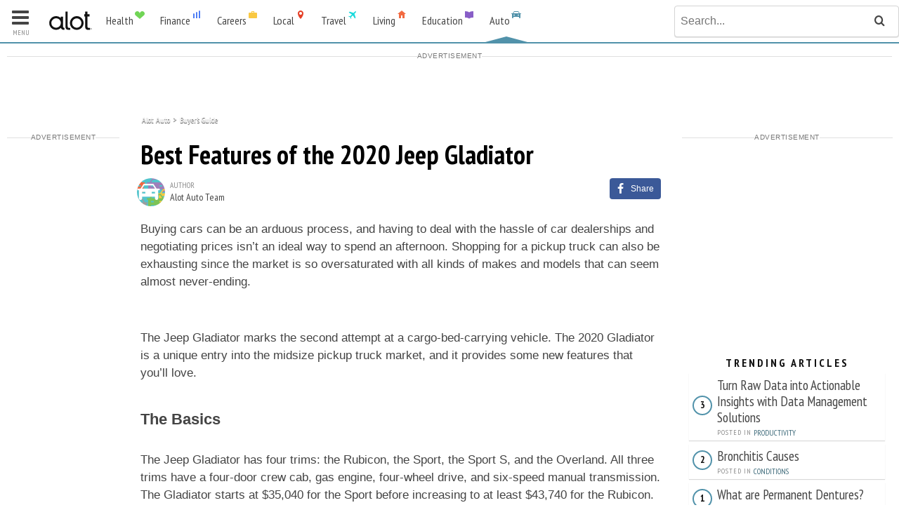

--- FILE ---
content_type: text/html; charset=utf-8
request_url: https://auto.alot.com/buyers-guide/best-features-of-the-2020-jeep-gladiator--17426
body_size: 19211
content:


<!DOCTYPE html>
<html lang="en" class="">
<head>
    <title>Best Features of the 2020 Jeep Gladiator</title>
    <meta name="viewport" content="width=device-width, initial-scale=1.0, maximum-scale=1, minimum-scale=1, user-scalable=no" />
    <meta charset="utf-8" />
    <meta name="google-adsense-account" content="sites-9149990129608673">

    <link rel="icon" href="/assets/img/Auto/favicon.ico" type="image/x-icon">
    
    <!-- index meta -->

    <meta name="description" content="Shopping for a truck can be arduous with the never-ending line of bland pickups. However, Jeep&#39;s changed the game with its new contender." />
    <!-- Google Authorship and Publisher Markup -->
    <link rel="author" href="https://plus.google.com/+Alotsites/posts" />
    <link rel="publisher" href="https://plus.google.com/+Alotsites/posts" />

    <!-- Schema.org markup for Google+ -->
    <meta itemprop="name" content="Best Features of the 2020 Jeep Gladiator" />
    <meta itemprop="description" content="Shopping for a truck can be arduous with the never-ending line of bland pickups. However, Jeep&#39;s changed the game with its new contender." />

    <!-- Twitter Card data -->
    <meta name="twitter:card" content="summary_large_image" />
    <meta name="twitter:site" content="alotauto">
    <meta name="twitter:title" content="Best Features of the 2020 Jeep Gladiator" />
    <meta name="twitter:description" content="Shopping for a truck can be arduous with the never-ending line of bland pickups. However, Jeep&#39;s changed the game with its new contender." />
    

    <!-- Open Graph data -->
    
<meta property="og:title" content="Best Features of the 2020 Jeep Gladiator" />
<meta property="og:type" content="article" />
<meta property="og:url" content="https://auto.alot.com/buyers-guide/best-features-of-the-2020-jeep-gladiator--17426" />
<meta property="og:image:height" content="602" />
<meta property="og:image:width" content="312" />
<meta property="og:description" content="Shopping for a truck can be arduous with the never-ending line of bland pickups. However, Jeep&#39;s changed the game with its new contender."/>
<meta property="og:site_name" content="Alot Auto"/>

    <meta property="article:published_time" content="2019-11-22T13:54:06Z" />
    <meta property="article:modified_time" content="2019-12-12T09:59:42Z" />
    <meta property="article:section" content="Buyer&#39;s Guide" />
    
    <meta property="fb:admins" content="100007057907136" />
    <meta property="fb:admins" content="100007130777618" />
    <meta property="fb:admins" content="100005387748710" />
    <meta property="fb:admins" content="100006427865307" />
    <script type="application/ld+json">
        {
        "@context": "https://schema.org",
        "@type": "Article",
        "headline": "Best Features of the 2020 Jeep Gladiator",
        "image": "",
        "datePublished": "2019-11-22T13:54:06Z",
        "description": "Shopping for a truck can be arduous with the never-ending line of bland pickups. However, Jeep&#39;s changed the game with its new contender.",
        "articleBody": "Buying cars can be an arduous process, and having to deal with the hassle of car dealerships and negotiating prices isn’t an ideal way to spend an afternoon. Shopping for a pickup truck can also be exhausting since the market is so oversaturated with all kinds of makes and models that can seem almost never-ending.The Jeep Gladiator marks the second attempt at a cargo-bed-carrying vehicle. The 2020 Gladiator is a unique entry into the midsize pickup truck market, and it provides some new features that you’ll love.The BasicsThe Jeep Gladiator has four trims: the Rubicon, the Sport, the Sport S, and the Overland. All three trims have a four-door crew cab, gas engine, four-wheel drive, and six-speed manual transmission. The Gladiator starts at $35,040 for the Sport before increasing to at least $43,740 for the Rubicon. All four of the trims get 16 mpg in the city and 23 mpg on the highway with a 22-gallon tank and top out at a total of 285 horsepower. The Gladiator can seat up to five people with cloth or leather bucket seats.The GoodThe first Jeep pickup in nearly 30 years has hit the scene with a bang. It has that classic appeal of a Jeep Wrangler, with the added benefit of a bed. This truck has a practical bed and up to 7,650 pounds of towing capacity and a payload of up to 1,600 pounds. The Gladiator easily matches and exceeds several of the industries leading trucks in its towing capabilities, and is far better at offroading than the majority of its rivals. The Gladiator is also the only open-air and convertible pickup in the truck industry, with a removable top and doors. One other thing that only this truck can do: it has a fold-down windshield. The truck comes with over 80 standard features such as:a rearview camera, bucket seatsilluminated cupholders&#160;eight powerful speakers5.0-inch touchscreen display (Sport and Sport S)Reconfigurable cluster 7.0-inch color display (Rubicon and Overland)The DownsidesAccording to Edmunds, a few of the biggest cons of the Jeep Gladiator include slow and vague steering, with occasionally jiggly ride quality. There’s also only one engine, a 3.6L v6, currently available for all four of the different trims, meaning there&#39;s no additional power for those bigger jobs. One of the biggest downsides, at least in our opinion, is that there’s no air conditioning in the Overland and the Rubicon.Final RatingsThe 2020 Jeep Gladiator has scored highly on Edmunds, with a rating of 7.9 out of 10, and it sits as their number two pick for midsize trucks, right behind the Honda Ridgeline. For Edmunds, the Gladiator rates highest in the categories for infotainment and automation (8.5/10), interior ergonomics (8.0/10), and comfort on the road (7.5/10).(image via Facebook)"
        }
    </script>

    <link rel="stylesheet" href="//fonts.googleapis.com/css?family=PT+Sans+Narrow:400,700" />
    <link rel="stylesheet" href="//assets.alot.com/assets/styles/skins/alot_living.min.css" />
    <link rel="stylesheet" href="//assets.alot.com/assets/styles/skins/alot_auto.min.css" />
    

<!-- Facebook Pixel Code -->
<script>
    !function (f, b, e, v, n, t, s) {
        if (f.fbq) return; n = f.fbq = function () {
            n.callMethod ?
            n.callMethod.apply(n, arguments) : n.queue.push(arguments)
        }; if (!f._fbq) f._fbq = n;
        n.push = n; n.loaded = !0; n.version = '2.0'; n.queue = []; t = b.createElement(e); t.async = !0;
        t.src = v; s = b.getElementsByTagName(e)[0]; s.parentNode.insertBefore(t, s)
    }(window,
        document, 'script', 'https://connect.facebook.net/en_US/fbevents.js');

    fbq('init', '416353368557786');
    fbq('init', '296078022114207');
    //fbq('init', '1744651309168822');
    fbq('init', '1641717742803217');
    fbq('dataProcessingOptions', ['LDU'], 0, 0);
    fbq('track', 'PageView');
</script>
        <script async="" src="https://lh.bigcrunch.com/main.js" id="bigcrunchtag" data-property-id="4257e1f4-cce5-4b11-a7af-b4d85b2a7f53"></script>

    <!-- Google Tag Manager -->
    <script>
        (function (w, d, s, l, i) {
            w[l] = w[l] || []; w[l].push({
                'gtm.start':
                    new Date().getTime(), event: 'gtm.js'
            }); var f = d.getElementsByTagName(s)[0],
                j = d.createElement(s), dl = l != 'dataLayer' ? '&l=' + l : ''; j.async = true; j.src =
                    'https://www.googletagmanager.com/gtm.js?id=' + i + dl; f.parentNode.insertBefore(j, f);
        })(window, document, 'script', 'dataLayer', 'GTM-N9JRJHB');</script>
    <!-- End Google Tag Manager -->


    
    <link rel="canonical" href="https://auto.alot.com/buyers-guide/best-features-of-the-2020-jeep-gladiator--17426" />
    <script async="async" src="https://www.google.com/adsense/search/ads.js"></script>

    <script type="text/javascript" charset="utf-8">
        (function (g, o) {
            g[o] = g[o] || function () {
                (g[o]['q'] = g[o]['q'] || []).push(
                    arguments)
            }, g[o]['t'] = 1 * new Date
        })(window, '_googCsa');
    </script>
    <style>
        #leaderboardContainer {
            min-height: 270px;
        }

        .adlabel {
            text-align: center;
            position: relative;
            display: -ms-flex;
            display: -webkit-flex;
            display: flex;
            justify-content: space-between;
            align-items: center;
            font-size: 10px;
            font-weight: 500;
            line-height: 1.625 !important;
            text-transform: uppercase;
            color: #777;
            letter-spacing: .5px;
            margin-top: 0px;
            margin-bottom: 0;
            font-family: Arial,'Helvetica Neue',Helvetica,sans-serif;
        }

            .adlabel:after, .adlabel:before {
                width: 100%;
                height: 1px;
                background-color: #e0e0e0;
                content: '';
            }
    </style>

    <script type='text/javascript' src='https://sbi-push.com/sonobi-library-push.js' async="true"></script>
    <script type="text/javascript">
        var sonobiPushLib = window.sonobiPushLib || {};
        sonobiPushLib.cmd = sonobiPushLib.cmd || [];
        sonobiPushLib.cmd.push(function () {
            var pushInitParams = {
                accountId: '1040624865760',
                serviceWorkerPath: '/service-worker.js',
                logging: false,
                domain: 'alot.com'
            };
            sonobiPushLib.initializePush(pushInitParams);
        });
    </script>
</head>
<body class="page--article auto">
    <!-- Google Tag Manager (noscript) -->
    <noscript>
        <iframe src="https://www.googletagmanager.com/ns.html?id=GTM-N9JRJHB"
                height="0" width="0" style="display:none;visibility:hidden"></iframe>
    </noscript>
    <!-- End Google Tag Manager (noscript) -->
    

<header class="site-header" id="site_header">
    <div class="g  site-header-guts">
        <div class="unit-9">
            <div class="logo-and-network-nav">
                    <a href="//www.alot.com">
                        <div class="site-logo">
                            <!--[if gte IE 9]><!-->
                            <svg class="site-logo-svg" version="1.1" id="alot_logo_svg" xmlns="//www.w3.org/2000/svg" xmlns:xlink="//www.w3.org/1999/xlink" x="0px" y="0px"
                                 viewBox="0 0 59 26" enable-background="new 0 0 59 26" xml:space="preserve">
                            <g>
                            <path fill="#111111" d="M58.8,23.8c0-0.1-0.1-0.2-0.2-0.3c-0.1-0.1-0.2-0.1-0.3-0.2c-0.1,0-0.2-0.1-0.3-0.1c-0.1,0-0.2,0-0.3,0.1
                                c-0.1,0-0.2,0.1-0.3,0.2c-0.1,0.1-0.1,0.2-0.2,0.3s-0.1,0.2-0.1,0.4c0,0.1,0,0.2,0.1,0.3c0,0.1,0.1,0.2,0.2,0.3
                                c0.1,0.1,0.2,0.1,0.3,0.2c0.1,0,0.2,0.1,0.3,0.1c0.1,0,0.2,0,0.3-0.1c0.1,0,0.2-0.1,0.3-0.2c0.1-0.1,0.1-0.2,0.2-0.3
                                c0-0.1,0.1-0.2,0.1-0.3C58.9,24,58.8,23.9,58.8,23.8z M58.7,24.5c0,0.1-0.1,0.2-0.2,0.2c-0.1,0.1-0.2,0.1-0.2,0.2
                                c-0.1,0-0.2,0.1-0.3,0.1c-0.1,0-0.2,0-0.3-0.1c-0.1,0-0.2-0.1-0.2-0.2c-0.1-0.1-0.1-0.2-0.2-0.2c0-0.1-0.1-0.2-0.1-0.3
                                c0-0.1,0-0.2,0.1-0.3c0-0.1,0.1-0.2,0.2-0.2c0.1-0.1,0.2-0.1,0.2-0.2c0.1,0,0.2-0.1,0.3-0.1c0.1,0,0.2,0,0.3,0.1
                                c0.1,0,0.2,0.1,0.2,0.2c0.1,0.1,0.1,0.2,0.2,0.2c0,0.1,0.1,0.2,0.1,0.3C58.7,24.3,58.7,24.4,58.7,24.5z" />
                            <path fill="#111111" d="M58.1,24.2c0.1,0,0.1-0.1,0.2-0.1c0-0.1,0.1-0.1,0.1-0.2c0-0.1,0-0.1,0-0.1c0,0-0.1-0.1-0.1-0.1
                                c0,0-0.1,0-0.1-0.1s-0.1,0-0.1,0h-0.3v1.1h0.1v-0.5h0.1h0c0,0.1,0.1,0.2,0.1,0.3c0,0.1,0.1,0.2,0.1,0.3h0.1c0-0.1-0.1-0.2-0.1-0.3
                                C58.2,24.4,58.1,24.3,58.1,24.2z M58,24.1h-0.2v-0.4H58c0.1,0,0.1,0,0.2,0.1c0,0,0.1,0.1,0.1,0.1c0,0,0,0,0,0.1c0,0,0,0,0,0.1
                                c0,0,0,0-0.1,0.1C58.1,24.1,58,24.1,58,24.1z" />
                                                </g>
                            <path fill="#111111" d="M25.5,20.5V0.6h-3.1v20.4c0,4,2.5,4.5,4.3,4.5c0.5,0,2.4,0,2.4,0v-2.7c0,0-1.7,0-2,0
                            C26.2,22.8,25.5,22.4,25.5,20.5z" />
                            <path fill="#111111" d="M52.7,20.5V7.3h2.9V4.2h-2.9V0.6h-3.1v3.6h-1.2v3.1h1.2v13.8c0,4,2.5,4.5,4.3,4.5c0.5,0,2.4,0,2.4,0v-2.7
                            c0,0-1.7,0-2,0C53.4,22.8,52.7,22.4,52.7,20.5z" />
                            <g>
                            <path fill="#111111" d="M19.1,20.5V7.4H16v2c-0.8-0.8-1.7-1.4-2.8-1.9c-0.9-0.4-1.9-0.7-3-0.7v0c-0.1,0-0.2,0-0.3,0c0,0,0,0,0,0
                                c-0.1,0-0.2,0-0.3,0c0,0-0.1,0-0.1,0c0,0-0.1,0-0.1,0c-0.1,0-0.2,0-0.3,0c0,0,0,0,0,0c-0.1,0-0.2,0-0.3,0v0c-1.1,0.1-2,0.3-3,0.7
                                c-1.2,0.5-2.2,1.2-3,2.1c-0.8,0.9-1.5,1.9-2,3c-0.5,1.1-0.7,2.3-0.7,3.6c0,1.3,0.2,2.5,0.7,3.6c0.5,1.1,1.2,2.1,2,3
                                c0.8,0.8,1.8,1.5,3,2c0.9,0.4,1.9,0.6,3,0.7v0c0.2,0,0.4,0,0.6,0c0,0,0.1,0,0.1,0c0,0,0.1,0,0.1,0c0.2,0,0.4,0,0.6,0v0
                                c1.1-0.1,2-0.3,3-0.7c1.2-0.5,2.2-1.2,3-2c0.6,2.4,2.6,2.7,4.1,2.7c0.2,0,0.5,0,0.7,0v-2.7c-0.1,0-0.2,0-0.2,0
                                C19.8,22.8,19.1,22.4,19.1,20.5z M15.5,18.7c-0.3,0.8-0.8,1.5-1.4,2c-0.6,0.6-1.3,1-2.1,1.4c-0.8,0.3-1.6,0.5-2.5,0.5
                                c-0.9,0-1.7-0.2-2.5-0.5c-0.8-0.3-1.5-0.8-2.1-1.4c-0.6-0.6-1-1.2-1.4-2c-0.3-0.8-0.5-1.6-0.5-2.6c0-0.9,0.2-1.7,0.5-2.5
                                C4,12.8,4.4,12.1,5,11.6c0.6-0.6,1.3-1,2.1-1.4c0.8-0.3,1.6-0.5,2.5-0.5c0.9,0,1.7,0.2,2.5,0.5c0.8,0.3,1.5,0.8,2.1,1.4
                                c0.6,0.6,1,1.3,1.4,2.1c0.3,0.8,0.5,1.6,0.5,2.5C16,17.1,15.8,17.9,15.5,18.7z" />
                                                </g>
                            <path fill="#111111" d="M46.7,12.6c-0.5-1.1-1.2-2.1-2-3c-0.8-0.9-1.8-1.5-3-2.1c-0.9-0.4-1.9-0.7-3-0.7v0c-0.1,0-0.2,0-0.3,0
                            c0,0,0,0,0,0c-0.1,0-0.2,0-0.3,0c0,0-0.1,0-0.1,0c0,0-0.1,0-0.1,0c-0.1,0-0.2,0-0.3,0c0,0,0,0,0,0c-0.1,0-0.2,0-0.3,0v0
                            c-1.1,0.1-2,0.3-3,0.7c-1.2,0.5-2.2,1.2-3,2.1c-0.8,0.9-1.5,1.9-2,3c-0.5,1.1-0.7,2.3-0.7,3.6c0,1.3,0.2,2.5,0.7,3.6
                            c0.5,1.1,1.2,2.1,2,3c0.8,0.8,1.8,1.5,3,2c0.9,0.4,1.9,0.6,3,0.7v0c0.2,0,0.4,0,0.6,0c0,0,0.1,0,0.1,0c0,0,0.1,0,0.1,0
                            c0.2,0,0.4,0,0.6,0v0c1.1-0.1,2-0.3,3-0.7c1.2-0.5,2.2-1.2,3-2c0.8-0.8,1.5-1.8,2-3c0.5-1.1,0.7-2.3,0.7-3.6
                            C47.4,14.9,47.2,13.7,46.7,12.6z M38,22.6c-3.6,0-6.4-2.9-6.4-6.4s2.9-6.4,6.4-6.4s6.4,2.9,6.4,6.4S41.5,22.6,38,22.6z" />
                            </svg>
                            <!--<![endif]-->

                        </div>
                    </a>
                    <a href="#network_nav" class="network-toggle js--mobile-action">
                        <div class="alot-brand">
                            <span class="alot-brand-name">Auto</span>
                            <span class="alot-brand-logo"><i class="icon-alot_auto"></i></span>
                        </div>
                    </a>
            </div>

            <div id="network_nav" class="mobile-panel network-nav-panel">
                <nav class="nav network-nav  network-nav">
                    <div class="cf">
                                <div class="network-dropdown-container">

                                    <a href="https://health.alot.com" class="network-nav-item ">
                                        <div class="alot-brand alot-brand--health">
                                            <span class="alot-brand-name">Health</span>
                                            <span class="alot-brand-logo"><i class="icon-alot_health"></i></span>
                                        </div>
                                    </a>

                                        <div class="network-teaser-dropdown">
                                            <div class="cf g">
                                                <div class="unit-3">
                                                    <nav class="nav--vertical  pad-right">
                                                                <a href="https://health.alot.com/conditions">Conditions</a>
                                                                <a href="https://health.alot.com/wellness">Wellness</a>
                                                                <a href="https://health.alot.com/pregnancy">Pregnancy</a>
                                                    </nav>
                                                </div>
                                                <div class="unit-9">
                                                    <div class="cf  header--unveil-images">
                                                            <div class="unit-6">
                                                                <div class="tiny-article">
                                                                    <a href="https://health.alot.com/conditions/bronchitis-causes--203" class="cf">

                                                                        <img data-src="//assets.alot.com/assets/common/conditions/375_60x60.jpg" alt="" src="" class="tiny-article-img  lazy-image" />
                                                                        <span class="tiny-article-title">
                                                                            Bronchitis Causes
                                                                        </span>
                                                                    </a>
                                                                </div>
                                                            </div>
                                                            <div class="unit-6">
                                                                <div class="tiny-article">
                                                                    <a href="https://health.alot.com/wellness/what-are-permanent-dentures--5084" class="cf">

                                                                        <img data-src="//assets.alot.com/assets/common/wellness/u5084_60x60.jpg" alt="a medical image of permanent dentures" src="" class="tiny-article-img  lazy-image" />
                                                                        <span class="tiny-article-title">
                                                                            What are Permanent Dentures?
                                                                        </span>
                                                                    </a>
                                                                </div>
                                                            </div>
                                                    </div>
                                                    <div class="cf  header--unveil-images">
                                                            <div class="unit-6">
                                                                <div class="tiny-article">
                                                                    <a href="https://health.alot.com/conditions/severe-atopic-dermatitis-symptoms-and-treatment--20075" class="cf">
                                                                        <img data-src="//assets.alot.com/assets/common/conditions/u20075_60x60.jpg" alt="Severe Atopic Dermatitis: Symptoms and Treatment" src="" class="tiny-article-img  lazy-image" />
                                                                        <span class="tiny-article-title">
                                                                            Severe Atopic Dermatitis: Symptoms and Treatment
                                                                        </span>
                                                                    </a>
                                                                </div>
                                                            </div>
                                                            <div class="unit-6">
                                                                <div class="tiny-article">
                                                                    <a href="https://health.alot.com/wellness/online-appointment-for-dermatologist-your-guide-to-easy-and-convenient-skincare-consultations--20077" class="cf">
                                                                        <img data-src="//assets.alot.com/assets/common/wellness/u20077_60x60.jpg" alt="Online Appointment for Dermatologist: Your Guide to Easy and Convenient Skincare Consultations" src="" class="tiny-article-img  lazy-image" />
                                                                        <span class="tiny-article-title">
                                                                            Online Appointment for Dermatologist: Your Guide to Easy and Convenient Skincare Consultations
                                                                        </span>
                                                                    </a>
                                                                </div>
                                                            </div>
                                                    </div>
                                                </div>

                                            </div>
                                        </div>
                                </div>
                                <div class="network-dropdown-container">

                                    <a href="https://finance.alot.com" class="network-nav-item ">
                                        <div class="alot-brand alot-brand--finance">
                                            <span class="alot-brand-name">Finance</span>
                                            <span class="alot-brand-logo"><i class="icon-alot_finance"></i></span>
                                        </div>
                                    </a>

                                        <div class="network-teaser-dropdown">
                                            <div class="cf g">
                                                <div class="unit-3">
                                                    <nav class="nav--vertical  pad-right">
                                                                <a href="https://finance.alot.com/investing">Investing</a>
                                                                <a href="https://finance.alot.com/personal-finance">Personal Finance</a>
                                                                <a href="https://finance.alot.com/insurance">Insurance</a>
                                                                <a href="https://finance.alot.com/legal">Legal</a>
                                                                <a href="https://finance.alot.com/business">Business</a>
                                                    </nav>
                                                </div>
                                                <div class="unit-9">
                                                    <div class="cf  header--unveil-images">
                                                            <div class="unit-6">
                                                                <div class="tiny-article">
                                                                    <a href="https://finance.alot.com/legal/18-wheeler-accident-lawyer-what-you-need-to-know--20015" class="cf">

                                                                        <img data-src="//assets.alot.com/assets/common/legal/u20015_60x60.jpg" alt="18 Wheeler Accident Lawyer: What You Need To Know" src="" class="tiny-article-img  lazy-image" />
                                                                        <span class="tiny-article-title">
                                                                            18 Wheeler Accident Lawyer: What You Need To Know
                                                                        </span>
                                                                    </a>
                                                                </div>
                                                            </div>
                                                            <div class="unit-6">
                                                                <div class="tiny-article">
                                                                    <a href="https://finance.alot.com/personal-finance/unbelievable-interest-rates-on-savings-accounts-seize-the-opportunity-to-find-the-best-online-bank--19948" class="cf">

                                                                        <img data-src="//assets.alot.com/assets/common/personal_finance/u19948_60x60.jpg" alt="phone being held up in the air" src="" class="tiny-article-img  lazy-image" />
                                                                        <span class="tiny-article-title">
                                                                            Unbelievable Interest Rates on Savings Accounts: Seize the Opportunity to Find the Best Online Bank
                                                                        </span>
                                                                    </a>
                                                                </div>
                                                            </div>
                                                    </div>
                                                    <div class="cf  header--unveil-images">
                                                            <div class="unit-6">
                                                                <div class="tiny-article">
                                                                    <a href="https://finance.alot.com/personal-finance/10-tips-for-avoiding-predatory-loans--10526" class="cf">
                                                                        <img data-src="//assets.alot.com/assets/common/personal_finance/u10526_60x60.jpg" alt="a 100 dollar bill is trapped in a mouse trap" src="" class="tiny-article-img  lazy-image" />
                                                                        <span class="tiny-article-title">
                                                                            10 Tips for Avoiding Predatory Loans
                                                                        </span>
                                                                    </a>
                                                                </div>
                                                            </div>
                                                            <div class="unit-6">
                                                                <div class="tiny-article">
                                                                    <a href="https://finance.alot.com/insurance/health-insurance-through-the-marketplace-a-step-by-step-guide--5473" class="cf">
                                                                        <img data-src="//assets.alot.com/assets/common/insurance/u5473_60x60.jpg" alt="Stethoscope on keyboard used to sign up for the health insurance marketplace" src="" class="tiny-article-img  lazy-image" />
                                                                        <span class="tiny-article-title">
                                                                            Health Insurance Through the MarketPlace: A Step-By-Step Guide
                                                                        </span>
                                                                    </a>
                                                                </div>
                                                            </div>
                                                    </div>
                                                </div>

                                            </div>
                                        </div>
                                </div>
                                <div class="network-dropdown-container">

                                    <a href="https://careers.alot.com" class="network-nav-item ">
                                        <div class="alot-brand alot-brand--careers">
                                            <span class="alot-brand-name">Careers</span>
                                            <span class="alot-brand-logo"><i class="icon-alot_careers"></i></span>
                                        </div>
                                    </a>

                                        <div class="network-teaser-dropdown">
                                            <div class="cf g">
                                                <div class="unit-3">
                                                    <nav class="nav--vertical  pad-right">
                                                                <a href="https://careers.alot.com/workplace-advice">Workplace Advice</a>
                                                                <a href="https://careers.alot.com/career-paths">Career Paths</a>
                                                                <a href="https://careers.alot.com/planning">Planning</a>
                                                                <a href="https://careers.alot.com/watercooler">Watercooler</a>
                                                    </nav>
                                                </div>
                                                <div class="unit-9">
                                                    <div class="cf  header--unveil-images">
                                                            <div class="unit-6">
                                                                <div class="tiny-article">
                                                                    <a href="https://careers.alot.com/planning/enrich-verify-and-validate-customer-data-in-one-place-with-enrichment-data-software--20081" class="cf">

                                                                        <img data-src="//assets.alot.com/assets/common/planning/u20081_60x60.jpg" alt="Enrich, Verify, and Validate Customer Data in One Place with Enrichment Data Software" src="" class="tiny-article-img  lazy-image" />
                                                                        <span class="tiny-article-title">
                                                                            Enrich, Verify, and Validate Customer Data in One Place with Enrichment Data Software
                                                                        </span>
                                                                    </a>
                                                                </div>
                                                            </div>
                                                            <div class="unit-6">
                                                                <div class="tiny-article">
                                                                    <a href="https://careers.alot.com/planning/top-computer-vision-software-for-advanced-image-analysis--20083" class="cf">

                                                                        <img data-src="//assets.alot.com/assets/common/planning/u20083_60x60.jpg" alt="Top Computer Vision Software for Advanced Image Analysis" src="" class="tiny-article-img  lazy-image" />
                                                                        <span class="tiny-article-title">
                                                                            Top Computer Vision Software for Advanced Image Analysis
                                                                        </span>
                                                                    </a>
                                                                </div>
                                                            </div>
                                                    </div>
                                                    <div class="cf  header--unveil-images">
                                                            <div class="unit-6">
                                                                <div class="tiny-article">
                                                                    <a href="https://careers.alot.com/planning/discover-outsourced-devops-services-for-unbeatable-rates--20084" class="cf">
                                                                        <img data-src="//assets.alot.com/assets/common/planning/u20084_60x60.jpg" alt="Discover Outsourced DevOps Services For Unbeatable Rates" src="" class="tiny-article-img  lazy-image" />
                                                                        <span class="tiny-article-title">
                                                                            Discover Outsourced DevOps Services For Unbeatable Rates
                                                                        </span>
                                                                    </a>
                                                                </div>
                                                            </div>
                                                            <div class="unit-6">
                                                                <div class="tiny-article">
                                                                    <a href="https://careers.alot.com/planning/turn-raw-data-into-actionable-insights-with-data-management-solutions--20080" class="cf">
                                                                        <img data-src="//assets.alot.com/assets/common/planning/u20080_60x60.jpg" alt="Turn Raw Data into Actionable Insights with Data Management Solutions" src="" class="tiny-article-img  lazy-image" />
                                                                        <span class="tiny-article-title">
                                                                            Turn Raw Data into Actionable Insights with Data Management Solutions
                                                                        </span>
                                                                    </a>
                                                                </div>
                                                            </div>
                                                    </div>
                                                </div>

                                            </div>
                                        </div>
                                </div>
                                <div class="network-dropdown-container">

                                    <a href="https://local.alot.com" class="network-nav-item ">
                                        <div class="alot-brand alot-brand--local">
                                            <span class="alot-brand-name">Local</span>
                                            <span class="alot-brand-logo"><i class="icon-alot_local"></i></span>
                                        </div>
                                    </a>

                                </div>
                                <div class="network-dropdown-container">

                                    <a href="https://travel.alot.com" class="network-nav-item ">
                                        <div class="alot-brand alot-brand--travel">
                                            <span class="alot-brand-name">Travel</span>
                                            <span class="alot-brand-logo"><i class="icon-alot_travel"></i></span>
                                        </div>
                                    </a>

                                        <div class="network-teaser-dropdown">
                                            <div class="cf g">
                                                <div class="unit-3">
                                                    <nav class="nav--vertical  pad-right">
                                                                <a href="https://travel.alot.com/destinations">Destinations</a>
                                                                <a href="https://travel.alot.com/themes">Themes</a>
                                                                <a href="https://travel.alot.com/travel-tips">Travel Tips</a>
                                                    </nav>
                                                </div>
                                                <div class="unit-9">
                                                    <div class="cf  header--unveil-images">
                                                            <div class="unit-6">
                                                                <div class="tiny-article">
                                                                    <a href="https://travel.alot.com/themes/the-rudest-city-in-each-state--17532" class="cf">

                                                                        <img data-src="//assets.alot.com/assets/common/themes/u17532_60x60.jpg" alt="The rudest cities in america" src="" class="tiny-article-img  lazy-image" />
                                                                        <span class="tiny-article-title">
                                                                            The Rudest City in Each State
                                                                        </span>
                                                                    </a>
                                                                </div>
                                                            </div>
                                                            <div class="unit-6">
                                                                <div class="tiny-article">
                                                                    <a href="https://travel.alot.com/themes/40-ways-to-spot-an-american-abroad--9775" class="cf">

                                                                        <img data-src="//assets.alot.com/assets/common/themes/u9775_60x60.jpg" alt="ways to spot an American abroad" src="" class="tiny-article-img  lazy-image" />
                                                                        <span class="tiny-article-title">
                                                                            40 Ways to Spot an American Abroad
                                                                        </span>
                                                                    </a>
                                                                </div>
                                                            </div>
                                                    </div>
                                                    <div class="cf  header--unveil-images">
                                                            <div class="unit-6">
                                                                <div class="tiny-article">
                                                                    <a href="https://travel.alot.com/themes/25-tourist-destinations-that-arent-worth-your-time--9160" class="cf">
                                                                        <img data-src="//assets.alot.com/assets/common/themes/u9160_60x60.jpg" alt="Instead of visiting Times Square, visit the High Line instead." src="" class="tiny-article-img  lazy-image" />
                                                                        <span class="tiny-article-title">
                                                                            25 Tourist Destinations That Aren&#39;t Worth Your Time
                                                                        </span>
                                                                    </a>
                                                                </div>
                                                            </div>
                                                    </div>
                                                </div>

                                            </div>
                                        </div>
                                </div>
                                <div class="network-dropdown-container">

                                    <a href="https://living.alot.com" class="network-nav-item ">
                                        <div class="alot-brand alot-brand--living">
                                            <span class="alot-brand-name">Living</span>
                                            <span class="alot-brand-logo"><i class="icon-alot_living"></i></span>
                                        </div>
                                    </a>

                                        <div class="network-teaser-dropdown">
                                            <div class="cf g">
                                                <div class="unit-3">
                                                    <nav class="nav--vertical  pad-right">
                                                                <a href="https://living.alot.com/family">Family</a>
                                                                <a href="https://living.alot.com/home">Home</a>
                                                                <a href="https://living.alot.com/relationships">Relationships</a>
                                                                <a href="https://living.alot.com/beauty">Beauty</a>
                                                                <a href="https://living.alot.com/entertainment">Entertainment</a>
                                                    </nav>
                                                </div>
                                                <div class="unit-9">
                                                    <div class="cf  header--unveil-images">
                                                            <div class="unit-6">
                                                                <div class="tiny-article">
                                                                    <a href="https://living.alot.com/entertainment/the-best-foldable-phones-pixel-fold-vs-z-fold4--20018" class="cf">

                                                                        <img data-src="//assets.alot.com/assets/common/entertainment/u20018_60x60.jpg" alt="The Best Foldable Phones: Pixel Fold vs. Z Fold4" src="" class="tiny-article-img  lazy-image" />
                                                                        <span class="tiny-article-title">
                                                                            The Best Foldable Phones: Pixel Fold vs. Z Fold4
                                                                        </span>
                                                                    </a>
                                                                </div>
                                                            </div>
                                                            <div class="unit-6">
                                                                <div class="tiny-article">
                                                                    <a href="https://living.alot.com/family/300-per-month-senior-living-facilities--20017" class="cf">

                                                                        <img data-src="//assets.alot.com/assets/common/family/u20017_60x60.jpg" alt="" src="" class="tiny-article-img  lazy-image" />
                                                                        <span class="tiny-article-title">
                                                                            $300 Per Month Senior Living Facilities
                                                                        </span>
                                                                    </a>
                                                                </div>
                                                            </div>
                                                    </div>
                                                    <div class="cf  header--unveil-images">
                                                            <div class="unit-6">
                                                                <div class="tiny-article">
                                                                    <a href="https://living.alot.com/entertainment/top-10-mod-game-websites--10624" class="cf">
                                                                        <img data-src="//assets.alot.com/assets/common/entertainment/u10624_60x60.jpg" alt="Two boys looking at a laptop computer" src="" class="tiny-article-img  lazy-image" />
                                                                        <span class="tiny-article-title">
                                                                            Top 10 Mod Game Websites
                                                                        </span>
                                                                    </a>
                                                                </div>
                                                            </div>
                                                            <div class="unit-6">
                                                                <div class="tiny-article">
                                                                    <a href="https://living.alot.com/entertainment/dark-places-trailer-released-leaves-us-wanting-more--6211" class="cf">
                                                                        <img data-src="//assets.alot.com/assets/common/entertainment/u6211_60x60.jpg" alt="Charlize Theron" src="" class="tiny-article-img  lazy-image" />
                                                                        <span class="tiny-article-title">
                                                                            &#39;Dark Places&#39; Trailer Released, Leaves Us Wanting More
                                                                        </span>
                                                                    </a>
                                                                </div>
                                                            </div>
                                                    </div>
                                                </div>

                                            </div>
                                        </div>
                                </div>
                                <div class="network-dropdown-container">

                                    <a href="https://education.alot.com" class="network-nav-item ">
                                        <div class="alot-brand alot-brand--education">
                                            <span class="alot-brand-name">Education</span>
                                            <span class="alot-brand-logo"><i class="icon-alot_education"></i></span>
                                        </div>
                                    </a>

                                        <div class="network-teaser-dropdown">
                                            <div class="cf g">
                                                <div class="unit-3">
                                                    <nav class="nav--vertical  pad-right">
                                                                <a href="https://education.alot.com/k-12">K-12</a>
                                                                <a href="https://education.alot.com/higher-education">Higher Education</a>
                                                                <a href="https://education.alot.com/planning">Planning</a>
                                                    </nav>
                                                </div>
                                                <div class="unit-9">
                                                    <div class="cf  header--unveil-images">
                                                            <div class="unit-6">
                                                                <div class="tiny-article">
                                                                    <a href="https://education.alot.com/planning/training-and-certification-for-medical-transcriptionists--2787" class="cf">

                                                                        <img data-src="//assets.alot.com/assets/common/planning_7/u2787_60x60.jpg" alt="a medical transcriptionist types on a keyboard" src="" class="tiny-article-img  lazy-image" />
                                                                        <span class="tiny-article-title">
                                                                            Training and Certification for Medical Transcriptionists
                                                                        </span>
                                                                    </a>
                                                                </div>
                                                            </div>
                                                            <div class="unit-6">
                                                                <div class="tiny-article">
                                                                    <a href="https://education.alot.com/higher-education/pros-and-cons-of-being-a-writing-major--8701" class="cf">

                                                                        <img data-src="//assets.alot.com/assets/common/higher_education/u8701_60x60.jpg" alt="A writing major has a major meltdown during finals week" src="" class="tiny-article-img  lazy-image" />
                                                                        <span class="tiny-article-title">
                                                                            Pros and Cons of Being a Writing Major
                                                                        </span>
                                                                    </a>
                                                                </div>
                                                            </div>
                                                    </div>
                                                    <div class="cf  header--unveil-images">
                                                            <div class="unit-6">
                                                                <div class="tiny-article">
                                                                    <a href="https://education.alot.com/higher-education/pros-and-cons-of-being-an-architecture-major--9354" class="cf">
                                                                        <img data-src="//assets.alot.com/assets/common/higher_education/u9354_60x60.jpg" alt="Two architects go over plans together" src="" class="tiny-article-img  lazy-image" />
                                                                        <span class="tiny-article-title">
                                                                            Pros and Cons of Being an Architecture Major
                                                                        </span>
                                                                    </a>
                                                                </div>
                                                            </div>
                                                            <div class="unit-6">
                                                                <div class="tiny-article">
                                                                    <a href="https://education.alot.com/k-12/pros-and-cons-of-stem-education--8753" class="cf">
                                                                        <img data-src="//assets.alot.com/assets/common/k-12/u8753_60x60.jpg" alt="Young student does math in his head" src="" class="tiny-article-img  lazy-image" />
                                                                        <span class="tiny-article-title">
                                                                            Pros and Cons of STEM Education
                                                                        </span>
                                                                    </a>
                                                                </div>
                                                            </div>
                                                    </div>
                                                </div>

                                            </div>
                                        </div>
                                </div>
                                <div class="network-dropdown-container">

                                    <a href="https://auto.alot.com" class="network-nav-item current">
                                        <div class="alot-brand alot-brand--auto">
                                            <span class="alot-brand-name">Auto</span>
                                            <span class="alot-brand-logo"><i class="icon-alot_auto"></i></span>
                                        </div>
                                    </a>

                                        <div class="network-teaser-dropdown">
                                            <div class="cf g">
                                                <div class="unit-3">
                                                    <nav class="nav--vertical  pad-right">
<a href="/financing">Financing</a><a href="/buyers-guide">Buyer&#39;s Guide</a><a href="/selling">Selling</a><a href="/maintenance">Maintenance</a><a href="/insurance">Insurance</a>                                                    </nav>
                                                </div>
                                                <div class="unit-9">
                                                    <div class="cf  header--unveil-images">
                                                            <div class="unit-6">
                                                                <div class="tiny-article">
                                                                    <a href="/buyers-guide/43-most-iconic-cars-of-the-1970s--15415" class="cf">

                                                                        <img data-src="//assets.alot.com/assets/common/buyers_guide/u15415_60x60.jpg" alt="Most Iconic Cars of the 1970s" src="" class="tiny-article-img  lazy-image" />
                                                                        <span class="tiny-article-title">
                                                                            43 Most Iconic Cars of the 1970s
                                                                        </span>
                                                                    </a>
                                                                </div>
                                                            </div>
                                                            <div class="unit-6">
                                                                <div class="tiny-article">
                                                                    <a href="/buyers-guide/the-best-suvs-for-seniors--19869" class="cf">

                                                                        <img data-src="//assets.alot.com/assets/common/buyers_guide/u19869_60x60.jpg" alt="best SUVs for seniors" src="" class="tiny-article-img  lazy-image" />
                                                                        <span class="tiny-article-title">
                                                                            The Best SUVs for Seniors
                                                                        </span>
                                                                    </a>
                                                                </div>
                                                            </div>
                                                    </div>
                                                    <div class="cf  header--unveil-images">
                                                            <div class="unit-6">
                                                                <div class="tiny-article">
                                                                    <a href="/buyers-guide/these-cars-are-so-cool-its-hard-to-believe-theyre-under-30k--19874" class="cf">
                                                                        <img data-src="//assets.alot.com/assets/common/buyers_guide/u19874_60x60.jpg" alt="woman and her corgi pup smile from the car windows" src="" class="tiny-article-img  lazy-image" />
                                                                        <span class="tiny-article-title">
                                                                            These Cars Are So Cool, It’s Hard to Believe They’re Under $30k
                                                                        </span>
                                                                    </a>
                                                                </div>
                                                            </div>
                                                            <div class="unit-6">
                                                                <div class="tiny-article">
                                                                    <a href="/buyers-guide/the-5-best-suvs-of-2018--15502" class="cf">
                                                                        <img data-src="//assets.alot.com/assets/common/buyers_guide/u15502_60x60.jpg" alt="a 2018 audi q5" src="" class="tiny-article-img  lazy-image" />
                                                                        <span class="tiny-article-title">
                                                                            The 5 Best SUVs of 2018
                                                                        </span>
                                                                    </a>
                                                                </div>
                                                            </div>
                                                    </div>
                                                </div>

                                            </div>
                                        </div>
                                </div>
                    </div>
                    <a href="//alot.com" class="mothership-link">The <span>alOt</span> network.</a>
                </nav>
            </div>

        </div>

            <div id="site_search" class="mobile-panel search-panel unit-3">
                <form method="get" action="/search" class="search-form">
                    <input tabindex="1" placeholder="Search..." type="text" class="search-input input--fit" name="query" />
                    <button tabindex="2" type="submit" class="search-submit"><i class="icon-search"></i></button>
                </form>
            </div>


        <a href="#site_nav" class="mobile-header-action menu-open js--mobile-action">
            <i class="icon-navicon icon-fw"></i>
            <span>menu</span>
        </a>
        <a href="#site_sidebar" class="mobile-header-action menu-open--article js--mobile-action">
            <i class="icon-navicon icon-fw"></i>
            <span>menu</span>
        </a>

        <a href="#site_search" class="mobile-header-action search-toggle js--mobile-action">
            <i class="icon-search"></i>
            <span>search</span>
        </a>

        <a href="#" class="mobile-header-action menu-close js--close">
            <i class="icon-times"></i>
            <span>close</span>
        </a>


    </div>
</header>


    <div class="overlay"></div>

    <div class="g  page">

        <div class="cf page-stretch">
            


<div class="ad--banner" id="leaderboardContainer">
    <div class="adlabel">ADVERTISEMENT</div>
    <div class="proper-ad-unit">
        <div id="proper-ad-alot_leaderboard">
            <script>if (typeof propertag === "object") { propertag.cmd.push(function () { proper_display('alot_leaderboard'); }); }</script>
        </div>
    </div>
</div>

<div class="content">
    <div class="content-inner">
        <div class="g">

            <div class="unit-whole cf  ad-container">

                <article class="the-article">
                        <header class="the-article-header  the-article-header--pulled-up">

                            <p class="breadcrumbs">
                                <a href="/">Alot Auto</a>
                                &gt;
                                <a href="/buyers-guide?name=buyers-guide">Buyer&#39;s Guide</a>
                            </p>

                            <h1 class="the-article-title">Best Features of the 2020 Jeep Gladiator</h1>

                            <div class="cf">
                                <div class="unit-half  unit-mobile-half">
                                        <span class="author-byline">
                                            <img src="//alot.com/assets/common/authors/auto.png" alt="" class="author-byline-img" />
                                            <span class="author-description">Author</span>
                                                <span class="author-name">Alot Auto Team</span>
                                        </span>
                                </div>
                                <div class="unit-half  unit-mobile-half">
                                    <div class="social-networks-list  share-this-article">
    <a rel="nofollow"
       class="social-network-link sn-facebook"
       target="_blank"
       title="Share on Facebook"
       href="https://www.facebook.com/sharer/sharer.php?u=http://auto.alot.com/buyers-guide/best-features-of-the-2020-jeep-gladiator--17426"><span>Share</span></a>
</div>
                                </div>
                            </div>
                        </header>

                    

<div class="the-article-body  g">

    <div class="the-article-guts">

            <p>Buying cars can be an arduous process, and having to deal with the hassle of car dealerships and negotiating prices isn’t an ideal way to spend an afternoon. Shopping for a pickup truck can also be exhausting since the market is so oversaturated with all kinds of makes and models that can seem almost never-ending.</p><div id="g-contextual-inbody"></div>

<p>The Jeep Gladiator marks the second attempt at a cargo-bed-carrying vehicle. The 2020 Gladiator is a unique entry into the midsize pickup truck market, and it provides some new features that you’ll love.</p>

<h4>The Basics</h4>

<p>The Jeep Gladiator has four trims: the Rubicon, the Sport, the Sport S, and the Overland. All three trims have a four-door crew cab, gas engine, four-wheel drive, and six-speed manual transmission. The Gladiator starts at $35,040 for the Sport before increasing to at least $43,740 for the Rubicon. All four of the trims get 16 mpg in the city and 23 mpg on the highway with a 22-gallon tank and top out at a total of 285 horsepower. The Gladiator can seat up to five people with cloth or leather bucket seats.</p>

<h4>The Good</h4>

<p>The first Jeep pickup in nearly 30 years has hit the scene with a bang. It has that classic appeal of a Jeep Wrangler, with the added benefit of a bed. This truck has a practical bed and up to 7,650 pounds of towing capacity and a payload of up to 1,600 pounds. The Gladiator easily matches and exceeds several of the industries leading trucks in its towing capabilities, and is far better at offroading than the majority of its rivals. The Gladiator is also the only open-air and convertible pickup in the truck industry, with a removable top and doors. One other thing that only this truck can do: it has a fold-down windshield. The truck comes with over 80 standard features such as:</p>

<ul>
	<li>a rearview camera, bucket seats</li>
	<li>illuminated cupholders </li>
	<li>eight powerful speakers</li>
	<li>5.0-inch touchscreen display (Sport and Sport S)</li>
	<li>Reconfigurable cluster 7.0-inch color display (Rubicon and Overland)</li>
</ul>

<h4>The Downsides</h4>

<p>According to Edmunds, a few of the biggest cons of the Jeep Gladiator include slow and vague steering, with occasionally jiggly ride quality. There’s also only one engine, a 3.6L v6, currently available for all four of the different trims, meaning there's no additional power for those bigger jobs. One of the biggest downsides, at least in our opinion, is that there’s no air conditioning in the Overland and the Rubicon.</p>

<h4>Final Ratings</h4>

<p>The 2020 Jeep Gladiator has scored highly on Edmunds, with a rating of 7.9 out of 10, and it sits as their number two pick for midsize trucks, right behind the Honda Ridgeline. For Edmunds, the Gladiator rates highest in the categories for infotainment and automation (8.5/10), interior ergonomics (8.0/10), and comfort on the road (7.5/10).</p>

<p style="font-size: 8pt; font-style: italic;">(image via <a href="https://www.pinterest.com/pin/132785889000820916/" rel="noopener noreferrer" target="_blank">Facebook</a>)</p>

        
    </div>
        <span class="article-update-date">Last Updated: December 12, 2019</span>

    <script>
        function fireConversion(callbackObject) {
            fbq('track', 'Lead');
        }
    </script>

    
        <div class="related-articles">
            <h4 class="related-articles-heading">Read these next&hellip;</h4>
                <a class="related-article" target="blank" data-targetarticleid="10682" href="/buyers-guide/truck-vs-suv-which-one-is-best-for-you--10682?utm_campaign=14980&amp;utm_source=_rr" >
                    <div class="related-article-img-container">
                        <img src="//assets.alot.com/assets/common/buyers_guide/u10682_400x267.jpg" alt="" />
                    </div>
                    <span class="related-article-title">Truck vs. SUV: Which One is Best for You?</span>
                </a>
                <a class="related-article" target="blank" data-targetarticleid="11828" href="/maintenance/best-tires-for-mid-sizecompact-trucks--11828?utm_campaign=14980&amp;utm_source=_rr" >
                    <div class="related-article-img-container">
                        <img src="//assets.alot.com/assets/common/maintenance/u11828_400x267.jpg" alt="" />
                    </div>
                    <span class="related-article-title">Best Tires for Mid-Size/Compact Trucks</span>
                </a>
                <a class="related-article" target="blank" data-targetarticleid="17390" href="/buyers-guide/2020-buick-envison-features-and-updates--17390?utm_campaign=14980&amp;utm_source=_rr" >
                    <div class="related-article-img-container">
                        <img src="//assets.alot.com/assets/common/buyers_guide/u17390_400x267.jpg" alt="" />
                    </div>
                    <span class="related-article-title">2020 Buick Envison: Features and Updates</span>
                </a>
        </div>

    
    <div class="sponsored-from-around-the-web" id="sponsored-web"></div>
</div><!-- /.article-body -->


                </article>

            </div>
        </div>

    </div>
</div>


<div class="sidebar  sidebar--left  fixed--160">
    <div class="ad--160  hidden-on-mobile">
        <div class="adlabel">ADVERTISEMENT</div>
        <div class="proper-ad-unit">
            <div id="proper-ad-alot_left_1">
                <script>if (typeof propertag === "object") { propertag.cmd.push(function () { proper_display('alot_left_1'); }); }</script>
            </div>
        </div>
    </div>


        <div id="scroller-anchor-left"></div>
        <div id="leftLockedAd">
            <div class="ad--160   hidden-on-mobile">

            </div>
        </div>

</div>

<div class="the-article-meta  fixed--300">
    <div>
        <div class="ad--300" style="min-height:300px;">
            <div class="proper-ad-unit">
                <div class="adlabel">ADVERTISEMENT</div>
                <div id="proper-ad-alot_right_1">
                    <script>if (typeof propertag === "object") { propertag.cmd.push(function () { proper_display('alot_right_1'); }); }</script>
                </div>
            </div>
        </div>
    </div>

<div class="sidebar-article-list cf pad-sides  hidden-on-mobile">
    <div class="g--guttered-mobile">
</div></div>        <div class="pad-bottom">
     
        </div>
<div class="sidebar-article-list enumerate cf pad-sides pad-bottom"><div class="g--guttered-mobile">                    <h3 class="sidebar-article-list-title">Trending Articles</h3>
                <div class="unit-mobile-half  unit-whole  sidebar-article-container">
                    <div class="sidebar-article  js--big-touch">
                        <div class="sidebar-article-content">
                            <h3 class="sidebar-article-title"><a class="trending-articlesidebar" href="https://careers.alot.com/planning/turn-raw-data-into-actionable-insights-with-data-management-solutions--20080" data-targetedtrendingarticleid="20080" >Turn Raw Data into Actionable Insights with Data Management Solutions</a></h3>
                            <span class="posted-in">
                                <span class="posted-in-label">posted in</span>
                                <a class="posted-in-link  js--big-touch-link" href="">Productivity</a>
                            </span>
                        </div>
                    </div>
                </div>
                <div class="unit-mobile-half  unit-whole  sidebar-article-container">
                    <div class="sidebar-article  js--big-touch">
                        <div class="sidebar-article-content">
                            <h3 class="sidebar-article-title"><a class="trending-articlesidebar" href="https://health.alot.com/conditions/bronchitis-causes--203" data-targetedtrendingarticleid="203" >Bronchitis Causes</a></h3>
                            <span class="posted-in">
                                <span class="posted-in-label">posted in</span>
                                <a class="posted-in-link  js--big-touch-link" href="">Conditions</a>
                            </span>
                        </div>
                    </div>
                </div>
                <div class="unit-mobile-half  unit-whole  sidebar-article-container">
                    <div class="sidebar-article  js--big-touch">
                        <div class="sidebar-article-content">
                            <h3 class="sidebar-article-title"><a class="trending-articlesidebar" href="https://health.alot.com/wellness/what-are-permanent-dentures--5084" data-targetedtrendingarticleid="5084" >What are Permanent Dentures?</a></h3>
                            <span class="posted-in">
                                <span class="posted-in-label">posted in</span>
                                <a class="posted-in-link  js--big-touch-link" href="">Wellness</a>
                            </span>
                        </div>
                    </div>
                </div>

    </div>
</div>        <div id="scroller-anchor-right"></div>
        <div id="rightLockedAd">
            <div class="hidden-on-mobile">
                <div class="ad--300" style="min-height:300px;">
                    <div class="adlabel">ADVERTISEMENT</div>
                    <div class="proper-ad-unit">
                        <div id="proper-ad-alot_right_2">
                            <script>if (typeof propertag === "object") { propertag.cmd.push(function () { proper_display('alot_right_2'); }); }</script>
                        </div>
                    </div>
                </div>
            </div>
        </div>
</div>



            <div class="sidebar  sidebar--left  fixed--160" id="site_sidebar">

                
<div class="mobile-panel  " id="site_nav">
    <nav class="nav  nav--vertical site-nav">

            <a css="" href="/financing">Financing</a>
            <a css="current" href="/buyers-guide">Buyer&#39;s Guide</a>
            <a css="" href="/selling">Selling</a>
            <a css="" href="/maintenance">Maintenance</a>
            <a css="" href="/insurance">Insurance</a>

    </nav>
</div>


                <footer class="site-footer">
                    <div class="social-networks-list  cf">
    <a href="https://www.facebook.com/Alot-Auto-1052824698131614" target="_blank" class="social-network-link  sn-facebook  unit-mobile-half">Facebook</a>
    <a href="https://www.pinterest.com/Alotdotcom" target="_blank" class="social-network-link  sn-pinterest  unit-mobile-half">Pinterest</a>
</div>
                </footer>

            </div>
        </div>
        <footer class="copyright  pad-sides  cf">
            <a href="#site_header" class="back-to-top"><i class="icon-chevron-up"></i></a>
            <p>
                <a href="//www.inuvo.com">&copy;2026 Inuvo, Inc.</a>
            </p>
            <nav class="footer-nav">
                <a class="button--link" href="//alot.com/privacy">Privacy Policy</a>
                <a class="button--link" href="//alot.com/terms">Terms of Use</a>
                <a class="button--link" href="//alot.com/disclosure">Disclosure</a>
                <a class="button--link" href="mailto:info_auto@alot.com">Contact</a>
            </nav>
        </footer>

    </div>
<script src="https://ajax.googleapis.com/ajax/libs/jquery/3.3.1/jquery.min.js"></script>
<script type="text/javascript" async src="/Scripts/navBarPanels.es5.min.js"></script>
<script type="text/javascript" src="/Scripts/jquery.unveil.es5.min.js"></script>
    

    <script type="text/javascript" charset="utf-8">

        var pageOptions = {
            'pubId': 'inuvo-auto', // Enter your own client-ID here
            'styleId': '7041121147', // Enter your own style ID
            'linkTarget': '_top', // '_top' or '_blank' to open in the same or new window
            'relatedSearchTargeting': 'content', // Must use 'content' for organic traffic
            'resultsPageBaseUrl': 'https://auto.alot.com/search?kw=true&tc=5&camp_id=14980', // Enter your own base URL here
            'resultsPageQueryParam': 'query', // Enter your own query parameter here
            'adLoadedCallback': function (containerName, adsLoaded, isExperimentVariant, callbackOptions) {
                if (adsLoaded) {
                    try {
                        adsLoadedCallback(adsLoaded, containerName, callbackOptions.termPositions);
                        console.log("keyword block loaded");
                    }
                    catch (e) { }
                }
            },
            'noAdLoadedCallback': function (containerName, adsLoaded, isExperimentVariant, callbackOptions) {
                if (!adsLoaded) {
                    try {
                        adsLoadedCallback(adsLoaded, containerName, "");
                        console.log("keyword block did not load");
                    }
                    catch (e) { }
                }
            }
        };

        var rsblock2 = {
            'container': 'g-contextual',
            'relatedSearches': 6,
            'width': 500
        };

        var rsblock1 = {
            'container': 'g-contextual-inbody',
            'relatedSearches': 6,
            'width': 500
        }

        _googCsa('relatedsearch', pageOptions, rsblock1, rsblock2);


        function adsLoadedCallback(loaded, container, termPosition) {
            var img = new Image(1, 1);
            var url = "https://ats.alot.com/ia.gif?siteid=6&url=http%3a%2f%2fauto.alot.com%2fbuyers-guide%2fbest-features-of-the-2020-jeep-gladiator--17426&useragent=Mozilla%2f5.0+(Macintosh%3b+Intel+Mac+OS+X+10_15_7)+AppleWebKit%2f537.36+(KHTML%2c+like+Gecko)+Chrome%2f131.0.0.0+Safari%2f537.36%3b+ClaudeBot%2f1.0%3b+%2bclaudebot%40anthropic.com)&articleid=17426&articletype=article&campid=&keys=&event=KeywordLanderView&keywordLoaded=" + loaded + "&position=" + container + "&termPosition=" + JSON.stringify(termPosition);
            img.src = url;
        }

    </script>





    <script type="text/javascript">
        var rightLockedAd = $("#rightLockedAd");
        var leftLockedAd = $("#leftLockedAd");

        $(function () {

                
            //refreshSideAds();
            $(window).on('scroll', function () {
                lockRightSidebar();
                lockLeftSidebar();
            });
            
        });

        function lockRightSidebar() {
            var distanceScrolled = $(window).scrollTop();
            var adOffsetTop = $("#scroller-anchor-right").offset().top - $('.site-header').outerHeight();

            var footer_top = $(".copyright").offset().top;
            var padding = 20;

            if (distanceScrolled + rightLockedAd.height() > footer_top - padding) {
                // reached footer
                rightLockedAd.css({ 'position': 'fixed', 'top': 'auto', 'bottom': footer_top + 'px' });
            }
            else if (distanceScrolled > adOffsetTop) {
                // locked in the middle
                var adW = rightLockedAd.outerWidth();
                rightLockedAd.width(adW);
                rightLockedAd.css({ 'position': 'fixed', 'top': '0', 'bottom': 'auto' });
            } else {
                // haven't reached anchor div yet
                rightLockedAd.css({ 'position': 'static', 'top': 'auto', 'bottom': 'auto' });
            }
        }

        function lockLeftSidebar() {
            var distanceScrolled = $(window).scrollTop();
            var adOffsetTop = $("#scroller-anchor-left").offset().top - $('.site-header').outerHeight();

            var footer_top = $(".copyright").offset().top;
            var padding = 20;

            if (distanceScrolled + leftLockedAd.height() > footer_top - padding) {
                // reached footer
                leftLockedAd.css({ 'position': 'fixed', 'top': 'auto', 'bottom': footer_top + 'px' });
            }
            else if (distanceScrolled > adOffsetTop) {
                // locked in the middle
                var adW = leftLockedAd.outerWidth();
                leftLockedAd.width(adW);
                leftLockedAd.css({ 'position': 'fixed', 'top': '0', 'bottom': 'auto' });
            } else {
                // haven't reached anchor div yet
                leftLockedAd.css({ 'position': 'static', 'top': 'auto', 'bottom': 'auto' });
            }
        }
    </script>

    <div class="proper-ad-unit ad-sticky">
        <div id="stickyAdSlot">
            <script>if (typeof propertag === "object") { propertag.cmd.push(function () { proper_display('alot_sticky'); }); }</script>
        </div>
    </div>

<script>
    function isMobileCheck() {
        let check = false;
        (function (a) { if (/(android|bb\d+|meego).+mobile|avantgo|bada\/|blackberry|blazer|compal|elaine|fennec|hiptop|iemobile|ip(hone|od)|iris|kindle|lge |maemo|midp|mmp|mobile.+firefox|netfront|opera m(ob|in)i|palm( os)?|phone|p(ixi|re)\/|plucker|pocket|psp|series(4|6)0|symbian|treo|up\.(browser|link)|vodafone|wap|windows ce|xda|xiino/i.test(a) || /1207|6310|6590|3gso|4thp|50[1-6]i|770s|802s|a wa|abac|ac(er|oo|s\-)|ai(ko|rn)|al(av|ca|co)|amoi|an(ex|ny|yw)|aptu|ar(ch|go)|as(te|us)|attw|au(di|\-m|r |s )|avan|be(ck|ll|nq)|bi(lb|rd)|bl(ac|az)|br(e|v)w|bumb|bw\-(n|u)|c55\/|capi|ccwa|cdm\-|cell|chtm|cldc|cmd\-|co(mp|nd)|craw|da(it|ll|ng)|dbte|dc\-s|devi|dica|dmob|do(c|p)o|ds(12|\-d)|el(49|ai)|em(l2|ul)|er(ic|k0)|esl8|ez([4-7]0|os|wa|ze)|fetc|fly(\-|_)|g1 u|g560|gene|gf\-5|g\-mo|go(\.w|od)|gr(ad|un)|haie|hcit|hd\-(m|p|t)|hei\-|hi(pt|ta)|hp( i|ip)|hs\-c|ht(c(\-| |_|a|g|p|s|t)|tp)|hu(aw|tc)|i\-(20|go|ma)|i230|iac( |\-|\/)|ibro|idea|ig01|ikom|im1k|inno|ipaq|iris|ja(t|v)a|jbro|jemu|jigs|kddi|keji|kgt( |\/)|klon|kpt |kwc\-|kyo(c|k)|le(no|xi)|lg( g|\/(k|l|u)|50|54|\-[a-w])|libw|lynx|m1\-w|m3ga|m50\/|ma(te|ui|xo)|mc(01|21|ca)|m\-cr|me(rc|ri)|mi(o8|oa|ts)|mmef|mo(01|02|bi|de|do|t(\-| |o|v)|zz)|mt(50|p1|v )|mwbp|mywa|n10[0-2]|n20[2-3]|n30(0|2)|n50(0|2|5)|n7(0(0|1)|10)|ne((c|m)\-|on|tf|wf|wg|wt)|nok(6|i)|nzph|o2im|op(ti|wv)|oran|owg1|p800|pan(a|d|t)|pdxg|pg(13|\-([1-8]|c))|phil|pire|pl(ay|uc)|pn\-2|po(ck|rt|se)|prox|psio|pt\-g|qa\-a|qc(07|12|21|32|60|\-[2-7]|i\-)|qtek|r380|r600|raks|rim9|ro(ve|zo)|s55\/|sa(ge|ma|mm|ms|ny|va)|sc(01|h\-|oo|p\-)|sdk\/|se(c(\-|0|1)|47|mc|nd|ri)|sgh\-|shar|sie(\-|m)|sk\-0|sl(45|id)|sm(al|ar|b3|it|t5)|so(ft|ny)|sp(01|h\-|v\-|v )|sy(01|mb)|t2(18|50)|t6(00|10|18)|ta(gt|lk)|tcl\-|tdg\-|tel(i|m)|tim\-|t\-mo|to(pl|sh)|ts(70|m\-|m3|m5)|tx\-9|up(\.b|g1|si)|utst|v400|v750|veri|vi(rg|te)|vk(40|5[0-3]|\-v)|vm40|voda|vulc|vx(52|53|60|61|70|80|81|83|85|98)|w3c(\-| )|webc|whit|wi(g |nc|nw)|wmlb|wonu|x700|yas\-|your|zeto|zte\-/i.test(a.substr(0, 4))) check = true; })(navigator.userAgent || navigator.vendor || window.opera);
        return check;
    }

    document.addEventListener("DOMContentLoaded", (event) => {
        try {
            const stickyAdSlotEl = document.getElementById("stickyAdSlot");
            if (stickyAdSlotEl) {
                const adClassName = isMobileCheck() ? "alot_sticky_mobile" : "proper-sticky";
                stickyAdSlotEl.classList.add(adClassName);
            }
        } catch (err) {
            // Something happened and couldn't find the slot
        }
    });
</script>
</body>
</html>



--- FILE ---
content_type: text/html; charset=UTF-8
request_url: https://syndicatedsearch.goog/afs/ads?sjk=Qj7hH%2FeWScWp2B1w0KO%2FBA%3D%3D&psid=7041121147&client=inuvo-auto&r=m&rpbu=https%3A%2F%2Fauto.alot.com%2Fsearch%3Fkw%3Dtrue%26tc%3D5%26camp_id%3D14980&rpqp=query&type=3&rs_tt=c&oe=UTF-8&ie=UTF-8&fexp=21404%2C17301437%2C17301438%2C17301442%2C17301266%2C72717108&format=r6%7Cr6&nocache=5731770091278405&num=0&output=afd_ads&domain_name=auto.alot.com&v=3&bsl=8&pac=0&u_his=2&u_tz=0&dt=1770091278407&u_w=1280&u_h=720&biw=1280&bih=720&psw=1280&psh=720&frm=0&uio=-wi500-wi500&cont=g-contextual-inbody%7Cg-contextual&drt=0&jsid=csa&jsv=861291464&rurl=https%3A%2F%2Fauto.alot.com%2Fbuyers-guide%2Fbest-features-of-the-2020-jeep-gladiator--17426
body_size: 262
content:
<!doctype html><html lang="en"> <head>    <meta content="NOINDEX, NOFOLLOW" name="ROBOTS"> <meta content="telephone=no" name="format-detection"> <meta content="origin" name="referrer">    </head> <body>  <div id="adBlock">    </div>  <script nonce="_vCUo95TuLaZoUb7cCqADA">window.AFS_AD_REQUEST_RETURN_TIME_ = Date.now();window.IS_GOOGLE_AFS_IFRAME_ = true;function populate(el) { var adBlock = document.getElementById("adBlock"); adBlock.innerHTML += el;}
var IS_GOOGLE_AFS_IFRAME_ = true;
var ad_json = {"caps":[{"n":"queryId","v":"D3OBabXxAZ2H_b8PwbeomA4"}],"rs_attr":{"t":"Related Searches","u":""},"gd":{"ff":{"fd":"swap","eiell":true,"pcsbs":"44","pcsbp":"8","esb":true},"cd":{"pid":"inuvo-auto","eawp":"partner-inuvo-auto","qi":"D3OBabXxAZ2H_b8PwbeomA4"},"pc":{"alct":true,"cglfa":true,"cgna":true,"ct":true},"dc":{"d":true}}};</script> <script src="/adsense/search/ads.js?pac=0" type="text/javascript" nonce="_vCUo95TuLaZoUb7cCqADA"></script>  </body> </html>

--- FILE ---
content_type: text/css
request_url: https://assets.alot.com/assets/styles/skins/alot_auto.min.css
body_size: 57985
content:
@charset "UTF-8";.nav--bordered,.cf,.cf--mobile,.g,.g [class*="unit-"],.g--guttered-mobile,.site-header,.sidebar,.page,.sitemap .sitemap-category,.ad-container,.posted-in,.social-share-links,.article-teaser{zoom:1;}.nav--bordered:after,.cf:after,.cf--mobile:after,.g:after,.g [class*="unit-"]:after,.g--guttered-mobile:after,.site-header:after,.sidebar:after,.page:after,.sitemap .sitemap-category:after,.ad-container:after,.posted-in:after,.social-share-links:after,.article-teaser:after{content:"";display:table;clear:both;}.no-layout,.dropdown .dropdown-list,.site-title,.social-share-links,.the-article .the-article-body .alot-disclosure-card-text,.the-article .the-article-body .sponsored-article-disclaimer-text,.sidebar .subnav .subnav-expand,.sidebar-article .sidebar-article-title,.the-article .the-article-body .article-link-hover-container .article-link-hover-preview-title,.the-article .the-article-body .article-link-hover-container .article-link-hover-preview-brief,.slide-teaser-container .slide-teaser-text .slide-teaser-title,.slide-teaser-container .slide-teaser-text .slide-teaser-brief,.alot-review-card-title,.cc_wrapper p,.auto-lander--title,.auto-lander--subtitle,.auto-lander--search-prompt,.auto-lander--select-car-form,.auto-lander--benefits,.auto-lander--benefit-title,.auto-lander--benefit-subtext,.auto-lander-step-3 h1,.auto-lander-step-3 h2,.auto-dealers-list,.auto-lander--loading-message{margin:0;padding:0;}.hidden{margin:-1px !important;padding:0 !important;width:1px !important;height:1px !important;overflow:hidden !important;clip:rect(0 0 0 0) !important;clip:rect(0,0,0,0) !important;position:absolute !important;}pre,table,.rounded,.nav--bordered{background-clip:padding-box;border-radius:5px;}.g,.g .unit-centered{display:block;margin-right:auto;margin-left:auto;}.input--fit{display:block;}.unstyled,.nav,.nav--vertical,.nav--bordered,.nav--pagination,.auto-lander--benefits,.auto-dealers-list{list-style:none;margin-left:0;}.social-networks-list .social-network-link{display:block;overflow:hidden;text-overflow:ellipsis;white-space:nowrap;}.posted-in .posted-in-link{-ms-word-break:break-all;word-break:break-all;word-break:break-word;-webkit-hyphens:auto;-moz-hyphens:auto;hyphens:auto;}.overlay,.mobile-panel,.mobile-header-action.search-toggle,.sidebar-article:hover{transform-style:preserve-3d;}.sidebar-article{-webkit-box-shadow:0 1px 1px 0 rgba(0,0,0,.15);-moz-box-shadow:0 1px 1px 0 rgba(0,0,0,.15);box-shadow:0 1px 1px 0 rgba(0,0,0,.15);}html,body,div,span,applet,object,iframe,h1,h2,h3,h4,h5,h6,p,blockquote,pre,a,abbr,acronym,address,big,cite,code,del,dfn,em,img,ins,kbd,q,s,samp,small,strike,strong,sub,sup,tt,var,b,u,i,center,dl,dt,dd,ol,ul,li,fieldset,form,label,legend,table,caption,tbody,tfoot,thead,tr,th,td,article,aside,canvas,details,embed,figure,figcaption,footer,header,hgroup,menu,nav,output,ruby,section,summary,time,mark,audio,video{margin:0;padding:0;border:0;font-size:100%;font:inherit;vertical-align:baseline;}article,aside,details,figcaption,figure,footer,header,hgroup,menu,nav,section{display:block;}body{line-height:1;}ol,ul{list-style:none;}blockquote,q{quotes:none;}blockquote:before,blockquote:after,q:before,q:after{content:'';content:none;}table{border-collapse:collapse;border-spacing:0;}audio,canvas,video{display:inline-block;}audio:not([controls]){display:none;height:0;}button,html input[type="button"],input[type="reset"],input[type="submit"]{-webkit-appearance:button;cursor:pointer;}button[disabled],html input[disabled]{cursor:default;}button::-moz-focus-inner,input::-moz-focus-inner{border:0;padding:0;}textarea{overflow:auto;}button,select{text-transform:none;}button,input,optgroup,select,textarea{color:inherit;font:inherit;}*,*:before,*:after,input{box-sizing:border-box;}::selection,::-moz-selection{background-color:#fcfdfe;}body,html{width:100%;height:100%;min-height:100%;-webkit-text-size-adjust:100%;-ms-text-size-adjust:100%;}body{font-size:16px;line-height:1.375em;}h1,h2,h3,h4,h5,h6{font-weight:bold;}h1{font-size:2.86875em;line-height:1.44444em;margin-top:.96296em;margin-bottom:.48148em;}@media(min-width:48.1em){h1{font-size:3.375em;}}h2{font-size:1.9125em;line-height:1.44444em;margin-top:1.44444em;margin-bottom:.72222em;}@media(min-width:48.1em){h2{font-size:2.25em;}}h3{font-size:1.275em;line-height:1.24583em;margin-top:1.08333em;margin-bottom:1.08333em;}@media(min-width:48.1em){h3{font-size:1.5em;}}h4,h5,h6{font-size:1em;line-height:1.625em;margin-top:1.625em;margin-bottom:1.625em;}p,ul,ol,pre,table,blockquote,nav,form{margin-top:1.625em;margin-bottom:1.625em;}hr{border:1px solid #ededed;margin-bottom:1.625em;}h1+hr,h2+hr,h3+hr,h4+hr,h5+hr,h6+hr{margin-top:-1.65em;}ul,ol{margin-left:1.75em;list-style:disc;}ul li,ol li{margin-bottom:.35em;}ul li:last-child,ol li:last-child{margin-bottom:0;}ol{list-style:decimal;}ul ul,ol ol,ul ol,ol ul{margin-top:0;margin-bottom:0;}b,strong,em,small,code,nav{line-height:1;}small{font-size:.75em;}h1 small,h2 small,h3 small,h4 small,h5 small,h6 small{color:#888;font-weight:normal;}pre{padding:.65em;overflow:hidden;border:1px solid #d4d4d4;border-collapse:collapse;width:100%;overflow-y:hidden;overflow-x:scroll;-ms-overflow-style:-ms-autohiding-scrollbar;-webkit-overflow-scrolling:touch;display:block;}@media(min-width:26em){pre{overflow-x:auto;overflow-y:auto;}}code,pre,kbd,samp{background:#ededed;font-family:monospace;font-size:.9em;}sup{vertical-align:baseline;position:relative;top:-.4em;}sub{bottom:-.4em;}strong{font-weight:bold;}em{font-style:italic;}blockquote{padding:.5em 1.5em;border-left:5px solid #5192aa;}blockquote>*{font-size:18px;line-height:1.5;margin:0;}@media(min-width:48.1em){blockquote>*{font-size:24px;}}blockquote cite{display:block;color:#888;}blockquote cite:before{content:"— ";}a{text-decoration:none;color:#386676;}h1 a,h2 a,h3 a,h4 a,h5 a,h6 a{border-bottom:1px solid;padding:2px;}h1 a:hover,h2 a:hover,h3 a:hover,h4 a:hover,h5 a:hover,h6 a:hover{border-bottom-width:2px;}p a{border-bottom:1px solid;padding:.125em .125em 0 .125em;}p a:hover{border-bottom-width:2px;}fieldset{margin-bottom:.5em;}button,input,optgroup,select,textarea{border:1px solid #ccc;background-clip:padding-box;border-radius:3px;vertical-align:middle;}button:focus,input:focus,optgroup:focus,select:focus,textarea:focus{-webkit-box-shadow:inset 0 1px 2px rgba(0,0,0,.2);-moz-box-shadow:inset 0 1px 2px rgba(0,0,0,.2);box-shadow:inset 0 1px 2px rgba(0,0,0,.2);outline:0;border-color:#999;}label{display:block;font-size:.9em;line-height:1em;margin:0 0 .125em;}input[type="text"],input[type="search"],input[type="email"],input[type="file"],textarea{-webkit-appearance:none;-webkit-border-radius:none;border-radius:none;padding:.35em .5em .375em;margin:0;}input[type="text"],input[type="search"],input[type="email"],input[type="file"],textarea,select:focus,select:hover{color:#444;}input[type="file"]{cursor:pointer;}select{line-height:1;height:2.187em;color:#888;margin:0;cursor:pointer;}@media only screen and (-webkit-min-device-pixel-ratio:1.25),only screen and (-o-min-device-pixel-ratio:5/4),only screen and (min-resolution:120dpi){select{-webkit-appearance:listbox;background-image:url([data-uri]);background-repeat:no-repeat;background-position:right center;padding-left:.5em;}}::-webkit-input-placeholder,::-moz-placeholder,:-moz-placeholder,:-ms-input-placeholder{color:#888;}iframe{border:none;}table{border-collapse:collapse;display:table;border-spacing:0;width:100%;overflow-y:hidden;overflow-x:scroll;-ms-overflow-style:-ms-autohiding-scrollbar;-webkit-overflow-scrolling:touch;}table th,table td{border:1px solid #ededed;}table th{background:#ededed;font-weight:bold;padding:.8em .85em;}table td{font-size:.9em;padding:.8em 1em;}@media(min-width:26em){table{overflow-x:auto;overflow-y:auto;}}@media(max-width:48.1em){.hidden-on-mobile{display:none;}}@media(max-width:26em){.hidden-on-hand{display:none;}}@media(min-width:48.1em){.hidden-on-desktop{display:none;}}.text-left{text-align:left;}.text-right{text-align:right;}.text-center{text-align:center;}.pull-right{float:right !important;}.pull-left{float:left !important;}.clear-both{clear:both !important;}.inline{display:inline;}.overlay{position:fixed;width:100%;height:100%;top:0;left:0;background:rgba(0,0,0,.5);z-index:10;visibility:hidden;opacity:0;transition:.15s ease-in-out all;}.overlay.toggled{transition:.25s ease-in-out all;visibility:visible;opacity:1;-webkit-backface-visibility:hidden;}[class*="nudge-"]{position:relative;}.nudge-up-1{bottom:1px;}.nudge-down-1{top:1px;}.nudge-left-1{left:1px;}.nudge-right-1{right:1px;}.nudge-up-2{bottom:2px;}.nudge-down-2{top:2px;}.nudge-left-2{left:2px;}.nudge-right-2{right:2px;}.nudge-up-3{bottom:3px;}.nudge-down-3{top:3px;}.nudge-left-3{left:3px;}.nudge-right-3{right:3px;}.nudge-up-4{bottom:4px;}.nudge-down-4{top:4px;}.nudge-left-4{left:4px;}.nudge-right-4{right:4px;}.nudge-up-5{bottom:5px;}.nudge-down-5{top:5px;}.nudge-left-5{left:5px;}.nudge-right-5{right:5px;}.nudge-up-6{bottom:6px;}.nudge-down-6{top:6px;}.nudge-left-6{left:6px;}.nudge-right-6{right:6px;}.nudge-up-7{bottom:7px;}.nudge-down-7{top:7px;}.nudge-left-7{left:7px;}.nudge-right-7{right:7px;}.nudge-up-8{bottom:8px;}.nudge-down-8{top:8px;}.nudge-left-8{left:8px;}.nudge-right-8{right:8px;}.nudge-up-9{bottom:9px;}.nudge-down-9{top:9px;}.nudge-left-9{left:9px;}.nudge-right-9{right:9px;}.nudge-up-10{bottom:10px;}.nudge-down-10{top:10px;}.nudge-left-10{left:10px;}.nudge-right-10{right:10px;}.pad{padding:10px;}@media(min-width:48.1em){.pad{padding:20px;}}.pad-right{padding-right:10px;}@media(min-width:48.1em){.pad-right{padding-right:20px;}}.pad-left{padding-left:10px;}@media(min-width:48.1em){.pad-left{padding-left:20px;}}.pad-top{padding-top:10px;}@media(min-width:48.1em){.pad-top{padding-top:20px;}}.pad-bottom{padding-bottom:10px;}@media(min-width:48.1em){.pad-bottom{padding-bottom:20px;}}.pad-sides{padding-left:10px;padding-right:10px;}@media(min-width:48.1em){.pad-sides{padding-left:20px;padding-right:20px;}}.button,.button--large,.button--small,.button--link,.button--main,.button--secondary,.button--warning,.button--serious{transition:.2s ease-in-out background-color;color:#000;text-shadow:0 1px 0 rgba(255,255,255,.25);display:inline-block;vertical-align:middle;border-bottom:1px solid;padding:6px 17px;margin:.125em 0;font-weight:bold;background-color:#ededed;border-bottom-color:#ccc;cursor:pointer;font-size:16px;text-align:center;line-height:1em;}.button:hover,.button--large:hover,.button--small:hover,.button--link:hover,.button--main:hover,.button--secondary:hover,.button--warning:hover,.button--serious:hover{border-bottom-width:1px;}.button i,.button--large i,.button--small i,.button--link i,.button--main i,.button--secondary i,.button--warning i,.button--serious i{position:relative;top:1px;}.button:hover,.button--large:hover,.button--small:hover{background-color:#d4d4d4;border-bottom-width:1px;}.button--link{background-color:transparent;border-color:transparent;color:#386676;}.button--link:hover{background-color:transparent;text-decoration:underline;}.button--main{background-color:#5192aa;border-color:#386676;color:#fff;text-shadow:0 1px 0 rgba(0,0,0,.25);}.button--main:hover{background-color:#386676;}.button--secondary{background-color:#ef6c00;border-color:#a34900;color:#fff;text-shadow:0 1px 0 rgba(0,0,0,.25);}.button--secondary:hover{background-color:#a34900;}.button--warning{background-color:#f5cc4e;border-color:#e9b30d;color:#fff;text-shadow:0 1px 0 rgba(0,0,0,.25);}.button--warning:hover{background-color:#e9b30d;}.button--serious{background-color:#d03737;border-color:#972323;color:#fff;text-shadow:0 1px rgba(0,0,0,.2);}.button--serious:hover{background-color:#972323;}.button--large{font-size:1.5em;padding:10px 22px 11px;}.button--small{font-size:.75em;padding:2px 8px 3px;}.button--block{display:block;width:100%;}.fancy-bullets{list-style:none;}.fancy-bullets li{position:relative;}.fancy-bullets li:before{content:"";width:0;height:0;position:absolute;top:.45em;left:-1.11em;border-top:5px solid transparent;border-bottom:5px solid transparent;border-left:8px solid #5192aa;}.hgroup :first-child{margin-bottom:.125em;line-height:1em;}.hgroup :last-child{color:#888;font-weight:normal;margin-top:0;}.lead{font-size:1.25em;line-height:1.35em;margin-top:.84615385em;margin-bottom:.52380952em;}.input--fit{width:100%;}.search-form{position:relative;}.search-form .search-input{background-clip:padding-box;border-radius:0;}.search-form .search-submit{background:transparent;border:none;color:#444;font-size:18px;position:absolute;top:50%;right:3px;margin-top:-15px;text-indent:-2px;width:30px;height:30px;}.search-form .search-submit:hover,.search-form .search-submit:focus{background-color:#5192aa;color:#fff;text-shadow:0 1px 0 rgba(0,0,0,.2);}@media(min-width:48.1em){.search-form .search-submit{right:10px;}}.table--zebra tr:nth-child(even) td{background:#ededed;}.table--borderless,.table--borderless th,.table--borderless td{border:none;}.table--borderless tr:last-child td{border-bottom:1px solid #ededed;}.nav a,.nav--vertical a,.nav--bordered a,.nav--pagination a{display:inline-block;padding:.35em 1em .45em;-webkit-hyphens:auto;-moz-hyphens:auto;hyphens:auto;word-wrap:break-word;}.nav a:hover,.nav--vertical a:hover,.nav--bordered a:hover,.nav--pagination a:hover{background:#ededed;color:#386676;}.nav--vertical a{display:block;padding:.45em .35em .55em;}.nav--bordered{border:1px solid #ededed;}.nav--bordered a{float:left;border-left:1px solid #ededed;}.nav--bordered a:first-child{border-left:none;}.nav--bordered.nav--vertical a{float:none;border-left:none;border-bottom:1px solid #ededed;}.nav--bordered.nav--vertical a:last-child{border-bottom:none;}.nav--pagination .container{text-align:center;}.nav--pagination a,.nav--pagination span{background-color:#fff;width:35px;display:inline-block;}.nav--pagination a.current,.nav--pagination span.current{color:#444;cursor:default;border:1px solid #ccc;background-clip:padding-box;border-radius:5px;}.nav--pagination a.current:hover,.nav--pagination span.current:hover{background:transparent;}.nav--pagination [class^="pagination-link"]{font-size:14px;line-height:1em;padding:.45em 1em .35em;}.breadcrumbs{font-size:.9em;}@media(max-width:48.1em){.mobile-panel{position:fixed;top:60px;left:0;width:100%;background:#fff;opacity:0;z-index:19;transform:translate3d(-100%,0,0);-webkit-box-shadow:0 3px 4px 0 rgba(0,0,0,.1);-moz-box-shadow:0 3px 4px 0 rgba(0,0,0,.1);box-shadow:0 3px 4px 0 rgba(0,0,0,.1);}.mobile-panel.toggled{transition:.3s cubic-bezier(.34,.17,.51,.79) all;transform:translate3d(0,0,0);opacity:1;}}.has-dropdown{position:relative;}.dropdown{display:none;opacity:0;background-color:#fff;width:100%;border:1px solid #ccc;-webkit-box-shadow:0 1px 4px rgba(0,0,0,.25);-moz-box-shadow:0 1px 4px rgba(0,0,0,.25);box-shadow:0 1px 4px rgba(0,0,0,.25);transition:.2s ease-in-out all;transform:translateY(15%);}.dropdown .dropdown-list{list-style:none;}.dropdown .dropdown-item{display:block;font-size:14px;padding:5px 10px;margin:0;cursor:pointer;}.dropdown .dropdown-item:hover,.dropdown .dropdown-item:focus,.dropdown .dropdown-item.current{color:#fff;text-shadow:0 1px 0 rgba(0,0,0,.1);background-color:#5192aa;}.dropdown.toggled{display:block;opacity:1;position:absolute;z-index:9999;top:100%;left:0;transform:translateY(0);}.g{max-width:80em;}@media(min-width:48.1em){.cf--mobile{display:none;}}@media(max-width:48.1em){.g [class*="unit-mobile"]{float:left;min-height:1px;}.g .unit-mobile-whole{width:100%;}.g .unit-mobile-three-fourths{width:75%;}.g .unit-mobile-two-thirds{width:66.66667%;}.g .unit-mobile-half{width:50%;}.g .unit-mobile-third{width:33.33333%;}.g .unit-mobile-fourth{width:25%;}}@media(min-width:48.1em){.g [class*="unit-"]{float:left;min-height:1px;}.g .unit-1{width:8.33333%;}.g .offset-1{margin-left:8.33333%;}.g .pull-left-1{position:relative;right:8.33333%;}.g .pull-right-1{position:relative;left:8.33333%;}.g .unit-2{width:16.66667%;}.g .offset-2{margin-left:16.66667%;}.g .pull-left-2{position:relative;right:16.66667%;}.g .pull-right-2{position:relative;left:16.66667%;}.g .unit-3{width:25%;}.g .offset-3{margin-left:25%;}.g .pull-left-3{position:relative;right:25%;}.g .pull-right-3{position:relative;left:25%;}.g .unit-4{width:33.33333%;}.g .offset-4{margin-left:33.33333%;}.g .pull-left-4{position:relative;right:33.33333%;}.g .pull-right-4{position:relative;left:33.33333%;}.g .unit-5{width:41.66667%;}.g .offset-5{margin-left:41.66667%;}.g .pull-left-5{position:relative;right:41.66667%;}.g .pull-right-5{position:relative;left:41.66667%;}.g .unit-6{width:50%;}.g .offset-6{margin-left:50%;}.g .pull-left-6{position:relative;right:50%;}.g .pull-right-6{position:relative;left:50%;}.g .unit-7{width:58.33333%;}.g .offset-7{margin-left:58.33333%;}.g .pull-left-7{position:relative;right:58.33333%;}.g .pull-right-7{position:relative;left:58.33333%;}.g .unit-8{width:66.66667%;}.g .offset-8{margin-left:66.66667%;}.g .pull-left-8{position:relative;right:66.66667%;}.g .pull-right-8{position:relative;left:66.66667%;}.g .unit-9{width:75%;}.g .offset-9{margin-left:75%;}.g .pull-left-9{position:relative;right:75%;}.g .pull-right-9{position:relative;left:75%;}.g .unit-10{width:83.33333%;}.g .offset-10{margin-left:83.33333%;}.g .pull-left-10{position:relative;right:83.33333%;}.g .pull-right-10{position:relative;left:83.33333%;}.g .unit-11{width:91.66667%;}.g .offset-11{margin-left:91.66667%;}.g .pull-left-11{position:relative;right:91.66667%;}.g .pull-right-11{position:relative;left:91.66667%;}.g .unit-12{width:100%;}.g .offset-12{margin-left:100%;}.g .pull-left-12{position:relative;right:100%;}.g .pull-right-12{position:relative;left:100%;}.g .unit-whole{width:100%;}.g .unit-half{width:50%;}.g .unit-third{width:33.33333%;}.g .unit-fourth{width:25%;}.g .offset-half{margin-left:50%;}.g .offset-third{margin-left:33.33333%;}.g .offset-fourth{margin-left:25%;}}.g .unit-centered{float:none;}@media(min-width:48.1em){.g--guttered{margin-left:-20px;}.g--guttered [class*="unit-"]{padding-left:20px;}.g--guttered [class*="unit-"] [class*="unit-"]{padding-left:0;}}@media(max-width:63.05em){.g--guttered-mobile{padding-right:10px;}.g--guttered-mobile [class*="unit-mobile"]{padding-left:10px;}.g--guttered-mobile [class*="unit-mobile"] [class*="unit-mobile"]{padding-left:0;}}.site-header{height:60px;background:#fff;transform:translateY(0);top:0;left:0;width:100%;z-index:99;transition:.25s ease-in-out all;opacity:1;box-shadow:0 2px 0 0 #5192aa;-webkit-backface-visibility:hidden;}.site-header .site-heading{margin:0;font-size:24px;height:60px;line-height:59px;text-align:center;}@media(min-width:48.1em){.site-header .site-heading{float:left;padding:0 20px;text-align:left;}}.site-header.toggled{background:#fff;opacity:1;}.mobile-header-action{position:absolute;top:0;text-align:center;width:60px;height:60px;padding-top:11px;transition:.25s ease-in-out all;}.mobile-header-action i{font-size:28px;color:#444;}.mobile-header-action span{display:block;text-transform:uppercase;font-size:10px;line-height:10px;color:#888;}@media(min-width:48.1em){.mobile-header-action{display:none;}}.mobile-header-action.toggled{opacity:0;}.mobile-header-action.menu-open{left:0;}.mobile-header-action.menu-close{left:0;background-color:#ededed;visibility:hidden;opacity:0;transition:.3s ease-in-out all;z-index:20;}.mobile-header-action.menu-close.toggled{visibility:visible;opacity:1;}.mobile-header-action.search-toggle{right:0;}.mobile-header-action.search-toggle.toggled{border-left-color:transparent;transform:translateY(60px);}.sidebar{background-color:#fff;z-index:1;}.sidebar .nav{margin:0;}.sidebar--right{position:relative;}@font-face{font-family:"alot_icon_font";src:url("../../../css_new/alot/fonts/alot_icon_font.eot?");}@font-face{font-family:"alot_icon_font";src:url([data-uri]) format("truetype");font-weight:normal;font-style:normal;}[class^="icon-"],[class*=" icon-"]{display:inline-block;font-family:"alot_icon_font";font-style:normal;font-weight:normal;line-height:1;-webkit-font-smoothing:antialiased;-moz-osx-font-smoothing:grayscale;}.icon-fw{width:1.28571429em;text-align:center;}.icon-navicon{position:relative;top:0;left:1px;}.icon-alot_health:before{content:"";}.icon-alot_finance:before{content:"";}.icon-alot_careers:before{content:"";}.icon-alot_local:before{content:"";}.icon-alot_travel:before{content:"";}.icon-alot_living:before{content:"";}.icon-alot_education:before{content:"";}.icon-alot_auto:before{content:"";}.icon-search:before{content:"";}.icon-envelope-o:before{content:"";}.icon-heart:before{content:"";}.icon-star:before{content:"";}.icon-user:before{content:"";}.icon-film:before{content:"";}.icon-check:before{content:"";}.icon-close:before{content:"";}.icon-remove:before{content:"";}.icon-times:before{content:"";}.icon-search-plus:before{content:"";}.icon-search-minus:before{content:"";}.icon-power-off:before{content:"";}.icon-signal:before{content:"";}.icon-cog:before{content:"";}.icon-gear:before{content:"";}.icon-trash-o:before{content:"";}.icon-file-o:before{content:"";}.icon-clock-o:before{content:"";}.icon-arrow-circle-o-down:before{content:"";}.icon-arrow-circle-o-up:before{content:"";}.icon-inbox:before{content:"";}.icon-play-circle-o:before{content:"";}.icon-repeat:before{content:"";}.icon-rotate-right:before{content:"";}.icon-refresh:before{content:"";}.icon-bookmark:before{content:"";}.icon-print:before{content:"";}.icon-camera:before{content:"";}.icon-video-camera:before{content:"";}.icon-image:before{content:"";}.icon-photo:before{content:"";}.icon-picture-o:before{content:"";}.icon-pencil:before{content:"";}.icon-arrows:before{content:"";}.icon-chevron-down:before{content:"";}.icon-chevron-up:before{content:"";}.icon-chevron-left:before{content:"";}.icon-chevron-right:before{content:"";}.icon-question-circle:before{content:"";}.icon-info-circle:before{content:"";}.icon-arrow-left:before{content:"";}.icon-arrow-right:before{content:"";}.icon-arrow-up:before{content:"";}.icon-arrow-down:before{content:"";}.icon-mail-forward:before{content:"";}.icon-share:before{content:"";}.icon-expand:before{content:"";}.icon-compress:before{content:"";}.icon-plus:before{content:"";}.icon-minus:before{content:"";}.icon-asterisk:before{content:"";}.icon-exclamation-circle:before{content:"";}.icon-exclamation-triangle:before{content:"";}.icon-warning:before{content:"";}.icon-calendar:before{content:"";}.icon-random:before{content:"";}.icon-comment:before{content:"";}.icon-retweet:before{content:"";}.icon-folder:before{content:"";}.icon-folder-open:before{content:"";}.icon-camera-retro:before{content:"";}.icon-heart-o:before{content:"";}.icon-bookmark-o:before{content:"";}.icon-twitter:before{content:"";}.icon-facebook:before{content:"";}.icon-facebook-f:before{content:"";}.icon-certificate:before{content:"";}.icon-globe:before{content:"";}.icon-arrows-alt:before{content:"";}.icon-group:before{content:"";}.icon-users:before{content:"";}.icon-chain:before{content:"";}.icon-link:before{content:"";}.icon-cloud:before{content:"";}.icon-bars:before{content:"";}.icon-navicon:before{content:"";}.icon-reorder:before{content:"";}.icon-google-plus:before{content:"";}.icon-money:before{content:"";}.icon-caret-down:before{content:"";}.icon-caret-up:before{content:"";}.icon-caret-left:before{content:"";}.icon-caret-right:before{content:"";}.icon-columns:before{content:"";}.icon-sort:before{content:"";}.icon-unsorted:before{content:"";}.icon-sort-desc:before{content:"";}.icon-sort-down:before{content:"";}.icon-sort-asc:before{content:"";}.icon-sort-up:before{content:"";}.icon-envelope:before{content:"";}.icon-rotate-left:before{content:"";}.icon-undo:before{content:"";}.icon-clipboard:before{content:"";}.icon-paste:before{content:"";}.icon-exchange:before{content:"";}.icon-cloud-download:before{content:"";}.icon-cloud-upload:before{content:"";}.icon-angle-double-left:before{content:"";}.icon-angle-double-right:before{content:"";}.icon-angle-double-up:before{content:"";}.icon-angle-double-down:before{content:"";}.icon-angle-left:before{content:"";}.icon-angle-right:before{content:"";}.icon-angle-up:before{content:"";}.icon-angle-down:before{content:"";}.icon-desktop:before{content:"";}.icon-laptop:before{content:"";}.icon-tablet:before{content:"";}.icon-mobile:before{content:"";}.icon-mobile-phone:before{content:"";}.icon-quote-left:before{content:"";}.icon-quote-right:before{content:"";}.icon-spinner:before{content:"";}.icon-mail-reply:before{content:"";}.icon-reply:before{content:"";}.icon-folder-o:before{content:"";}.icon-folder-open-o:before{content:"";}.icon-smile-o:before{content:"";}.icon-frown-o:before{content:"";}.icon-meh-o:before{content:"";}.icon-terminal:before{content:"";}.icon-code:before{content:"";}.icon-mail-reply-all:before{content:"";}.icon-reply-all:before{content:"";}.icon-question:before{content:"";}.icon-info:before{content:"";}.icon-exclamation:before{content:"";}.icon-calendar-o:before{content:"";}.icon-chevron-circle-left:before{content:"";}.icon-chevron-circle-right:before{content:"";}.icon-chevron-circle-up:before{content:"";}.icon-chevron-circle-down:before{content:"";}.icon-ellipsis-h:before{content:"";}.icon-ellipsis-v:before{content:"";}.icon-caret-square-o-down:before{content:"";}.icon-toggle-down:before{content:"";}.icon-caret-square-o-up:before{content:"";}.icon-toggle-up:before{content:"";}.icon-caret-square-o-left:before{content:"";}.icon-toggle-left:before{content:"";}.icon-caret-square-o-right:before{content:"";}.icon-toggle-right:before{content:"";}.icon-youtube:before{content:"";}.icon-youtube-play:before{content:"";}.icon-instagram:before{content:"";}.icon-tumblr:before{content:"";}.icon-long-arrow-down:before{content:"";}.icon-long-arrow-up:before{content:"";}.icon-long-arrow-left:before{content:"";}.icon-long-arrow-right:before{content:"";}.icon-arrow-circle-o-right:before{content:"";}.icon-arrow-circle-o-left:before{content:"";}.icon-google:before{content:"";}.icon-file-pdf-o:before{content:"";}.icon-file-image-o:before{content:"";}.icon-file-photo-o:before{content:"";}.icon-file-picture-o:before{content:"";}.icon-file-movie-o:before{content:"";}.icon-file-video-o:before{content:"";}.icon-life-bouy:before{content:"";}.icon-life-buoy:before{content:"";}.icon-life-ring:before{content:"";}.icon-life-saver:before{content:"";}.icon-support:before{content:"";}.icon-history:before{content:"";}.icon-newspaper-o:before{content:"";}.icon-pinterest-p:before{content:"";}.js--big-touch{cursor:pointer;}.page{background-color:#fff;position:relative;margin-top:62px;}@media(min-width:80em){.page{max-width:80em;margin-left:auto;margin-right:auto;}}@media(min-width:48.1em){.page-stretch{padding-bottom:10%;position:relative;}}.text-lower{text-transform:lowercase;}.text-upper{text-transform:uppercase;}.category-title{width:80%;margin:0 auto;padding:20px 0 10px;font-family:georgia,serif;font-weight:normal;font-style:italic;font-size:1.5em;letter-spacing:1px;text-transform:uppercase;}.category-title .category-title-pre{display:block;font-size:11px;color:#bbb;text-transform:uppercase;line-height:.5em;}@media(min-width:48.1em){.category-title{font-size:2.5em;}}.sitemap{width:80%;margin:0 auto;}.sitemap .sitemap-category a:hover{text-decoration:none;}.sitemap .sitemap-page{margin-bottom:10px;}@media(min-width:26em){.sitemap .sitemap-page{width:50%;float:left;padding-right:10px;}}.sitemap a:hover{text-decoration:underline;}@media(min-width:48.1em){.sitemap{width:100%;}}@media(min-width:63em){.map-container{visibility:visible;overflow:visible;height:auto;}}.gmnoprint img{max-width:none;}@media(min-width:48.1em){.finda-index-stretch{padding-bottom:315px;}}@media(min-width:63em){.finda-index-stretch{padding-bottom:900px;}}.finda-index-stretch{padding-bottom:900px;}.error-message{padding:20px;text-align:center;}.error-message h1{line-height:1.1em;}.site-title{text-align:center;font-family:georgia,serif;color:#386676;font-size:24px;line-height:1.3em;font-style:italic;font-weight:normal;padding:20px 10px;}@media(min-width:48.1em){.site-title{font-size:30px;line-height:1.1em;}}.find-a-link{background:#fff;border-left:5px solid #5192aa;min-height:20px;}.find-a-link .sidebar-article-title.sidebar-article-title{margin:0;font-size:18px;}@media(min-width:48.1em){.find-a-link .sidebar-article-title.sidebar-article-title{font-size:1em;}}.find-a-link span{display:block;text-transform:uppercase;}.content{background:#fff;height:100%;}.content .content-inner{background-color:#fff;}@media(min-width:48.1em){.content .content-inner{margin:0 0 0 180px;position:relative;}.content .content-inner--no-left-sidebar{margin:0;}}@media(min-width:63em){.content{float:left;width:100%;}.content .content-inner{margin:0 319px 0 180px;}.content .content-inner--no-left-sidebar{margin:0 319px 0 0;}}@media(min-width:63em){.content.no-right-sidebar .content-inner{margin-right:0;}}@media only screen and (min-device-width:768px) and (max-device-width:1024px) and (orientation:landscape){.page--article .content .content-inner{margin-left:0;}.page--article .content+.fixed--160{display:none;}}@media(min-width:48.1em){[class*="fixed--"]{float:left;}}@media(min-width:48.1em){.fixed--160{width:180px;position:absolute;top:0;left:0;}}@media(min-width:63em){.fixed--160{position:static;margin-left:-100%;padding-bottom:40px;}}.fixed--300{width:100%;margin-left:0;border-top:1px solid #ededed;padding-top:20px;}@media(min-width:48.1em){.fixed--300{padding-left:180px;}}@media(min-width:63em){.fixed--300{padding-left:0;border-top:none;padding-top:0;width:319px;margin-left:-319px;}}@media screen and (max-width:63em){.fixed--300--no-left-sidebar{padding:20px;max-width:480px;margin:0 auto;float:none;}}.ad-container{position:relative;}.pencil-ad-container{background:#fff;padding:0 10px;overflow:hidden;}@media(min-width:48.1em){.pencil-ad-container{padding:0 20px;}}@media(max-width:2000px) and (min-width:1024px){.ad--banner#leaderboardContainer{min-height:90px;}}.ad--banner.ad--banner{position:relative;overflow:hidden;}@media(min-width:48.1em){.ad--banner.ad--banner{margin:0;width:auto;height:auto;padding:10px;}}@media(min-width:80em){.ad--banner.ad--banner+.content~[class*="fixed--"]{z-index:1;transition:.33s ease-in-out margin-top;}}@media(min-width:48.1em){.ad--banner.ad--banner+.content~.fixed--160{margin-top:110px;}}@media(min-width:63em){.ad--banner.ad--banner+.content~.fixed--160{margin-top:0;}}.sponsored-from-around-the-web{width:100%;}.sponsored-from-around-the-web iframe{max-width:100% !important;}.sponsored-from-around-the-web .ac_pixel{max-width:1px;width:1px;}@media(min-width:48.1em){.sponsored-from-around-the-web{float:left;min-width:550px;}}.matched-content{margin-bottom:40px;}[class^="ad--"]{margin:0 auto;}.ad--160{width:160px;height:600px;}.ad--300{width:300px;}.ad--728{width:728px;height:90px;}.ad--banner>div{margin:0 auto;overflow:hidden;text-align:center;}.ad--300.google-related-searches{margin-bottom:60px;}.the-article-body div[id*="gpt-ad"]{overflow-x:hidden;}.the-article-body .slideshow div[id*="gpt-ad"]{overflow-y:hidden;}.amp-sponsored-results span,.amp-sponsored-results a{display:block;font-family:sans-serif;line-height:1em;}.amp-sponsored-result{position:relative;margin-bottom:10px;}.amp-sponsored-flag{position:absolute;top:0;right:0;font-size:11px;color:#888;}.amp-sponsored-result-title{font-size:17px;color:#333;text-decoration:underline;margin-bottom:4px;}.amp-sponsored-result-title a{color:#333;}.amp-sponsored-result-description{font-size:14px;color:#444;margin-bottom:2px;}.amp-sponsored-result-link{padding:0;font-size:14px;color:#006621;}.icon-alot_health{color:#71d556;}.icon-alot_careers{color:#f9c842;}.icon-alot_travel{color:#19d9db;}.icon-alot_finance{color:#4e7df5;}.icon-alot_living{color:#f26a41;}.icon-alot_local{color:#e54028;}.icon-alot_education{color:#885ec7;}.icon-alot_auto{color:#5192aa;}.alot-brand{position:relative;text-align:right;padding-right:18px;color:#444;}.alot-brand .alot-brand-logo{width:24px;height:24px;position:absolute;top:-10px;right:0;text-align:center;line-height:24px;font-size:16px;}.network-nav-item .alot-brand .alot-brand-name{color:#444;font-size:16px;}.network-nav-item .alot-brand .alot-brand-logo{top:10px;right:-3px;}.featured-flag{position:absolute;top:-19px;right:-1px;padding:0 15px;background:#5192aa;color:#fff;font-family:georgia,serif;font-size:10px;line-height:18px;height:18px;font-style:italic;text-transform:uppercase;}.posted-in .posted-in-label,.posted-in .posted-in-link{display:block;float:left;height:12px;vertical-align:baseline;line-height:12px;text-transform:uppercase;}@media(min-width:48.1em){.posted-in .posted-in-label,.posted-in .posted-in-link{display:block;}}.posted-in .posted-in-label{color:#888;letter-spacing:1px;font-size:10px;}.posted-in .posted-in-label+.posted-in-link{padding:0 3px;}.posted-in .posted-in-link{font-size:11px;}.posted-in .posted-in-link:hover{text-decoration:underline;}.author-byline{position:relative;}.author-byline .author-byline-img{width:24px;height:24px;background-clip:padding-box;border-radius:100%;position:absolute;left:-29px;}.author-byline .author-name{height:24px;line-height:24px;font-size:12px;}nav.nav--pagination{text-align:center;}.nav--pagination{margin-bottom:0;}.nav--pagination .pagination-link--prev,.nav--pagination .pagination-link--next,.nav--pagination a{font-size:.85em;border:1px solid #ccc;height:30px;width:35px;line-height:28px;padding:0;margin-left:-1px;-webkit-box-shadow:0 1px 0 rgba(0,0,0,.05);-moz-box-shadow:0 1px 0 rgba(0,0,0,.05);box-shadow:0 1px 0 rgba(0,0,0,.05);transition:.2s ease-in-out box-shadow;}.nav--pagination .pagination-link--prev.current,.nav--pagination .pagination-link--next.current,.nav--pagination a.current{background-clip:padding-box;border-radius:0;border-right:none;font-weight:bold;-webkit-box-shadow:inset 0 0 3px rgba(0,0,0,.2);-moz-box-shadow:inset 0 0 3px rgba(0,0,0,.2);box-shadow:inset 0 0 3px rgba(0,0,0,.2);}.nav--pagination .pagination-link--prev.current:hover,.nav--pagination .pagination-link--next.current:hover,.nav--pagination a.current:hover{transform:translateY(0);-webkit-box-shadow:inset 0 0 3px rgba(0,0,0,.2);-moz-box-shadow:inset 0 0 3px rgba(0,0,0,.2);box-shadow:inset 0 0 3px rgba(0,0,0,.2);}.nav--pagination .pagination-link--prev:hover,.nav--pagination .pagination-link--next:hover,.nav--pagination a:hover{transform:translateY(-1px);background-color:transparent;-webkit-box-shadow:0 2px 1px rgba(0,0,0,.05);-moz-box-shadow:0 2px 1px rgba(0,0,0,.05);box-shadow:0 2px 1px rgba(0,0,0,.05);}.nav--pagination .pagination-link--prev:active,.nav--pagination .pagination-link--next:active,.nav--pagination a:active{-webkit-box-shadow:inset 0 0 3px rgba(0,0,0,.2);-moz-box-shadow:inset 0 0 3px rgba(0,0,0,.2);box-shadow:inset 0 0 3px rgba(0,0,0,.2);transform:translateY(0);}.nav--pagination .pagination-link--next,.nav--pagination .pagination-link--prev{border-right:1px solid #ccc;}@media(max-width:479px){.nav--pagination .pagination-link--next{width:100% !important;}}.nav--pagination .pagination-description{cursor:default;color:#111;padding-left:5px;padding-right:5px;width:25%;border:none;text-align:center;-webkit-box-shadow:none;-moz-box-shadow:none;box-shadow:none;}.nav--pagination .pagination-description:hover{transform:translateY(0);}.nav--pagination i{position:relative;top:2px;}.nav--pagination.nav--pagination__big-buttons{font-size:16px;}.nav--pagination.nav--pagination__big-buttons.unit-half{padding-left:10px;}@media(max-width:400px){.nav--pagination.nav--pagination__big-buttons{font-size:0;}}.nav--pagination.nav--pagination__big-buttons a{margin-bottom:10px;width:33%;text-align:center;font-size:22px;padding:8px;height:auto;font-weight:bold;background-color:#5192aa;color:#fff;text-shadow:0 1px 0 rgba(0,0,0,.5);border:0;border-radius:2px;}.nav--pagination.nav--pagination__big-buttons a:hover{background-color:#498399;}.nav--pagination.nav--pagination__big-buttons a:active{background-color:#5192aa;box-shadow:inset 0 1px 3px rgba(0,0,0,.25);}@media(min-width:48.1em){.nav--pagination.nav--pagination__big-buttons a{padding:10px;font-size:18px;}}.nav--pagination.nav--pagination__big-buttons .pagination-link--prev{opacity:.85;}.nav--pagination.nav--pagination__big-buttons .pagination-link--prev:hover{opacity:1;}.social-networks-list{margin:0 0 20px 0;}.social-networks-list .social-network-link{text-align:center;font-size:13px;color:#fff;}@media(min-width:48.1em){.social-networks-list .social-network-link{text-align:left;display:block;height:30px;line-height:30px;padding-left:35px;position:relative;margin-bottom:10px;color:#444;width:100%;}}.social-networks-list .social-network-link:before{color:#fff;text-align:center;font-family:"alot_icon_font";font-size:18px;padding:20px 0;display:block;width:100%;margin:0 auto;transition:.15s ease-out all;}@media(min-width:48.1em){.social-networks-list .social-network-link:before{padding:0;position:absolute;top:0;left:0;width:30px;height:30px;background-clip:padding-box;border-radius:100%;}}.social-networks-list .social-network-link:hover:before{background-clip:padding-box;border-radius:2px;}.social-networks-list .social-network-link:active:before{border-radius:0;transition:0 ease-out all;}.social-networks-list .sn-facebook:before{content:"";background-color:#3b5998;}.social-networks-list.share-this-article .sn-facebook{background-color:#3b5998;transition:all .1s ease-in-out;}.social-networks-list.share-this-article .sn-facebook:hover{background-color:#1e2e4f;}.social-networks-list.share-this-article .sn-facebook:active{transform:translateY(2px);}.social-networks-list .sn-twitter:before{content:"";background-color:#55acee;}.social-networks-list.share-this-article .sn-twitter{background-color:#55acee;transition:all .1s ease-in-out;}.social-networks-list.share-this-article .sn-twitter:hover{background-color:#147bc9;}.social-networks-list.share-this-article .sn-twitter:active{transform:translateY(2px);}.social-networks-list .sn-google:before{content:"";background-color:#dd4b39;}.social-networks-list.share-this-article .sn-google{background-color:#dd4b39;transition:all .1s ease-in-out;}.social-networks-list.share-this-article .sn-google:hover{background-color:#96271a;}.social-networks-list.share-this-article .sn-google:active{transform:translateY(2px);}.social-networks-list .sn-pinterest:before{content:"";background-color:#cb2027;}.social-networks-list.share-this-article .sn-pinterest{background-color:#cb2027;transition:all .1s ease-in-out;}.social-networks-list.share-this-article .sn-pinterest:hover{background-color:#731216;}.social-networks-list.share-this-article .sn-pinterest:active{transform:translateY(2px);}.social-networks-list .sn-instagram:before{content:"";background-color:#517fa4;}.social-networks-list.share-this-article .sn-instagram{background-color:#517fa4;transition:all .1s ease-in-out;}.social-networks-list.share-this-article .sn-instagram:hover{background-color:#2f4a60;}.social-networks-list.share-this-article .sn-instagram:active{transform:translateY(2px);}.social-networks-list .sn-tumblr:before{content:"";background-color:#32506d;}.social-networks-list.share-this-article .sn-tumblr{background-color:#32506d;transition:all .1s ease-in-out;}.social-networks-list.share-this-article .sn-tumblr:hover{background-color:#121d27;}.social-networks-list.share-this-article .sn-tumblr:active{transform:translateY(2px);}@media(min-width:48.1em){.social-networks-list{padding:0 20px;}}@media(min-width:63em){.social-networks-list{padding:0 16px;}}@media(max-width:48.1em){.page--autolander .social-networks-list{display:none;}}.social-share-links{text-align:left;position:relative;margin-bottom:8px;}@media(min-width:48.1em){.social-share-links{padding:0;height:22px;}}.social-share-links li{float:left;height:22px;width:80px;overflow:hidden;vertical-align:baseline;margin-bottom:8px;margin-right:10px;}.social-share-links li.social-share--facebook{width:130px;}.social-share-links li.social-share--facebook .fb-like{top:-2px;}.social-share-links:hover .share-hover{transform:translateY(-100%);opacity:0;}.copyright{background-color:#111;font-size:14px;width:100%;text-align:center;font-weight:bold;position:relative;padding:20px 0;z-index:99;}.copyright p{margin:0;padding:1em;}.copyright a{color:#fff;text-shadow:0 1px 0 rgba(0,0,0,.25);border:none;}.copyright .back-to-top{background-color:#111;display:block;border:4px solid #444;margin-left:-20px;position:absolute;top:-17px;left:50%;line-height:32px;width:40px;height:40px;background-clip:padding-box;border-radius:100%;transition:.2s ease-in-out all;}.copyright .back-to-top:hover{width:50px;height:50px;background-clip:padding-box;border-radius:100%;top:-22px;line-height:42px;margin-left:-25px;}@media(min-width:48.1em){.copyright .back-to-top{border-color:#fff;}}.site-header{position:absolute;}.site-header .site-header-guts{position:relative;}@media(min-width:80em){.site-header .site-header-guts{max-width:80em;margin-left:auto;margin-right:auto;}}.site-header form{margin:0;}.site-header form.search-form .search-input{height:60px;font-family:sans-serif;}.site-header form.search-form .search-input::-ms-clear{display:none;}@media(min-width:48.1em){.site-header form.search-form .search-input{border:1px solid #d4d4d4;border-radius:4px;height:45px;position:relative;top:7.5px;box-shadow:0 1px 0 rgba(0,0,0,.1);}}@media(min-width:48.1em){.site-header form.search-form .search-submit{top:50%;margin-top:-6px;}}.logo-and-network-nav{width:84px;margin:0 auto;position:relative;top:9px;}.logo-and-network-nav .site-logo{width:61px;height:28px;}.logo-and-network-nav .site-logo .site-logo-svg{width:100%;}.logo-and-network-nav .site-logo .site-logo-svg:hover path{fill:#444;}@media(min-width:48.1em){.logo-and-network-nav .site-logo{float:left;position:relative;margin:0 10px;z-index:99;}}.logo-and-network-nav .network-toggle{position:relative;display:block;padding-bottom:4px;}.logo-and-network-nav .network-toggle .alot-brand-name{position:relative;}.logo-and-network-nav .network-toggle .alot-brand-name:before{border:1px solid #ccc;font-size:13px;text-align:center;line-height:15px;color:#888;font-family:"alot_icon_font";content:"";position:absolute;top:2px;left:-18px;width:16px;height:16px;background-clip:padding-box;border-radius:100%;}@media(min-width:48.1em){.logo-and-network-nav .network-toggle{display:none;}}.logo-and-network-nav .network-toggle:hover .alot-brand-name:before{color:#444;border-color:#888;}.logo-and-network-nav .network-toggle.toggled .alot-brand-name:before{content:"";line-height:13px;color:#444;}@media(min-width:48.1em){.logo-and-network-nav{width:auto;margin:0;top:16px;}}.network-nav{margin:0;}@media(max-width:48.1em){.network-nav .network-nav-item{display:block;font-size:18px;font-weight:bold;color:#444;border-bottom:1px solid #ededed;padding:1em;}.network-nav .network-nav-item:last-child{border-bottom:none;}}@media(min-width:48.1em){.network-nav{margin:0;}.network-nav .network-nav-item{line-height:62px;float:left;height:60px;line-height:59px;padding:0 10px;transition:.15s ease-out padding;}.network-nav .network-nav-item.current{position:relative;}.network-nav .network-nav-item.current:after{content:"";width:0;height:0;position:absolute;bottom:0;left:50%;margin-left:-30px;border:30px solid transparent;border-bottom:8px solid #5192aa;border-top:none;}}@media(min-width:770px) and (max-width:930px){.network-nav .network-nav-item{padding:0 5px;}.network-nav .network-nav-item .alot-brand{padding:0 5px;}.network-nav .network-nav-item .alot-brand-name{font-size:12px;text-align:center;position:relative;top:8px;}.network-nav .network-nav-item .alot-brand-logo{top:10px;right:auto;left:50%;margin-left:-12px;}}.network-nav.toggled .network-nav-item.current:after{border:none;}.network-nav.toggled .network-dropdown-container.toggled .network-nav-item{background-color:#f5f5f5;position:relative;}.network-nav.toggled .network-dropdown-container.toggled .network-nav-item .network-dropdown-hover-border{content:"";width:0;height:0;position:absolute;bottom:0;left:50%;margin-left:-30px;border:30px solid transparent;border-bottom:8px solid transparent;border-top:none;}.the-article .the-article-body .alot-disclosure-card-container{margin:20px 0;}.the-article .the-article-body .alot-disclosure-card-text{font-size:11px;font-style:italic;color:#888;}@media(min-width:48.1em){.the-article .the-article-body .alot-disclosure-card-text{font-size:12px;}}.the-article .the-article-body .sponsored-article-disclaimer-container{margin:20px 0;font-size:0;border-top:1px solid #ededed;border-bottom:1px solid #ededed;}.the-article .the-article-body .sponsored-article-disclaimer,.the-article .the-article-body .sponsored-article-disclaimer-image-container{font-size:16px;display:inline-block;vertical-align:middle;}.the-article .the-article-body .sponsored-article-disclaimer{width:75%;padding-right:20px;}.the-article .the-article-body .sponsored-article-disclaimer-text{font-size:11px;}@media(min-width:48.1em){.the-article .the-article-body .sponsored-article-disclaimer-text{font-size:13px;}}.the-article .the-article-body .sponsored-article-disclaimer-image-container{width:25%;text-align:center;}.the-article .the-article-body .sponsored-article-logo-link{display:block;width:100%;height:auto;}.sidebar--left .ad--160{margin-bottom:10px;}.sidebar .site-nav{min-width:160px;}@media(min-width:48.1em){.sidebar .site-nav{margin-bottom:20px;}.sidebar .site-nav a{color:#444;font-family:sans-serif;font-size:16px;font-weight:bold;height:38px;line-height:36px;border-top:1px solid #fff;border-bottom:1px solid #fff;padding:0 10px;}.sidebar .site-nav a:hover{border-bottom-color:#5192aa;background:#fff;color:#000;}}@media(min-width:48.1em) and (min-width:63em){.sidebar .site-nav a{height:42px;line-height:39px;}}@media(min-width:48.1em){.sidebar .site-nav a:first-child{border-top:none;}.sidebar .site-nav a.current{background:#fafafa;color:#000;-webkit-box-shadow:inset 3px 0 0 #5192aa;-moz-box-shadow:inset 3px 0 0 #5192aa;box-shadow:inset 3px 0 0 #5192aa;}}.sidebar .subnav{position:relative;}.sidebar .subnav .subnav-links{max-height:0;overflow:hidden;transition:.15s ease-in-out max-height;}.sidebar .subnav .subnav-links a{color:#386676;font-size:.95em;height:auto;line-height:1.1em;padding:20px;text-decoration:none;font-weight:normal;border:none;display:inline-block;}.sidebar .subnav .subnav-links a:hover{background-color:transparent;text-decoration:underline;}@media(min-width:48.1em){.sidebar .subnav .subnav-links a{display:block;}}.sidebar .subnav .subnav-links.toggled{z-index:99;position:relative;top:-1px;background:#fff;border-bottom:1px solid rgba(0,0,0,.05);max-height:100px;transition:.15s ease-in-out max-height;}.sidebar .subnav .subnav-expand{position:absolute;top:-50px;right:0;width:50px;height:50px;text-align:center;line-height:50px;border:none;color:#888;}.sidebar .subnav .subnav-expand i{transition:.2s ease-in-out all;}.sidebar .subnav .subnav-expand.toggled i{transition:.2s ease-in-out all;transform:rotate(180deg);}@media(min-width:48.1em){.sidebar .subnav .subnav-expand{-webkit-box-shadow:-1px 0 0 rgba(0,0,0,.05);-moz-box-shadow:-1px 0 0 rgba(0,0,0,.05);box-shadow:-1px 0 0 rgba(0,0,0,.05);border-left:1px solid #fff;width:30px;height:40px;line-height:40px;top:-40px;}.sidebar .subnav .subnav-expand.toggled{background-color:#fff;}}@media(min-width:63em){.sidebar .subnav .subnav-expand{height:50px;line-height:50px;top:-50px;}}@media(min-width:48.1em){.sidebar .subnav{display:block;border-left:2px solid #5192aa;background:#fff;}.sidebar .subnav .subnav-links.toggled{position:static;max-height:400px;}.sidebar .subnav .subnav-links a{padding:8px 20px;}}.newsletter-container{color:#284854;max-width:260px;margin:20px auto 10px;text-shadow:0 1px 0 rgba(255,255,255,.5);}@media(min-width:48.1em){.newsletter-container{padding:10px;margin-top:0;}}.newsletter-subscribe{background:#c8dde5;padding:20px;}@media(min-width:63em){.newsletter-subscribe{padding:7px;}}.newsletter-subscribe ul li{margin:0;}.newsletter-subscribe label{font-weight:bold;}.newsletter-subscribe ul label{padding:1px 3px;cursor:pointer;line-height:1.25;margin:0;}.newsletter-subscribe ul label:hover{background:rgba(0,0,0,.05);}.newsletter-subscribe ul label input{margin:3px 1px 3px 0;box-shadow:none;margin-right:1px;border:0;}.newsletter-subscribe ul label input,.newsletter-subscribe ul label strong{display:inline-block;vertical-align:middle;line-height:1;}.newsletter-subscribe ul label strong{font-size:13px;}@media(min-width:48.1em){.newsletter-subscribe ul label strong{font-size:13px;}}.newsletter-subscribe .indicates-required{display:none;}.newsletter-subscribe .subscribe-title{color:#0f1b20;text-align:center;line-height:1.15;margin-bottom:15px;font-size:18px;}@media(min-width:48.1em){.newsletter-subscribe .subscribe-title{margin-bottom:5px;}}.newsletter-subscribe .mc-field-group{margin-bottom:10px;}.newsletter-subscribe input[type="text"],.newsletter-subscribe input[type="email"]{box-shadow:none;border:1px solid #284854;padding:3px;font-size:12px;font-family:sans-serif;width:100%;line-height:1.25;border-radius:2px;}.newsletter-subscribe .mce_inline_error{font-size:10px;font-family:sans-serif;padding:4px;}.newsletter-subscribe .response{font-family:sans-serif;font-size:12px;line-height:1.45;margin-bottom:5px;}.sidebar--left--slideshow{padding-top:20px;}.sidebar-popular-categories li{position:relative;display:block;font-size:19px;list-style:none;color:#323232;background:#fff;margin:0 0 2px 0;width:100%;padding:9px 19px;transition:.1s ease-out all;box-shadow:0 0 1px rgba(0,0,0,.175);border-bottom:1px solid rgba(0,0,0,.175);}.sidebar-popular-categories li:hover{transform:translateY(-2px);}.sidebar-popular-categories .popular-category:hover{text-decoration:underline !important;}.sidebar-article-list.stretch-bottom{margin-bottom:80px;}.sidebar-article-list.enumerate{counter-reset:sidebar-articles 4;}.sidebar-article-list-title,.sidebar-popular-categories .sidebar-popular-categories--title{color:#111;text-transform:uppercase;letter-spacing:3px;font-size:16px;font-weight:bold;text-align:center;margin:0 0 5px 0;padding:0 10px 0 10px;}.sidebar-article{background:#fff;margin:0 0 20px 0;width:100%;min-height:110px;position:relative;transition:.3s ease-in-out all;}.enumerate .sidebar-article::before{width:24px;height:24px;background-clip:padding-box;border-radius:100%;color:#111;text-align:center;font-size:11px;font-weight:bold;counter-increment:sidebar-articles -1;content:counter(sidebar-articles);border:1px solid #5192aa;display:block;margin:0 auto;}@media(min-width:48.1em){.enumerate .sidebar-article::before{width:28px;height:28px;background-clip:padding-box;border-radius:100%;position:absolute;top:50%;left:5px;margin-top:-16px;font-size:14px;border-width:2px;}}@media(min-width:48.1em){.enumerate .sidebar-article .sidebar-article-content{padding-left:40px;}}.sidebar-article .sidebar-article-content{padding:10px;}@media(min-width:26em){.sidebar-article .sidebar-article-content{padding:20px 10px;}}@media(min-width:63em){.sidebar-article .sidebar-article-content{padding:5px 10px;}}.sidebar-article .sidebar-article-img-link{display:none;}@media(min-width:63em){.sidebar-article .sidebar-article-img-link{position:relative;display:block;overflow:hidden;height:60px;}}@media(min-width:48.1em){.sidebar-article .sidebar-article-img-link{height:80px;}}@media(min-width:63em){.sidebar-article .sidebar-article-img-link{height:auto;}}.sidebar-article .sidebar-article-img{width:100%;position:relative;top:-20%;}.sidebar-article .sidebar-article-title{font-size:1em;font-weight:normal;}.sidebar-article .sidebar-article-title a{border:none;color:#444;padding:0;}.sidebar-article .sidebar-article-title a:hover{text-decoration:underline;}@media(min-width:26em){.sidebar-article .sidebar-article-title{font-size:1.25em;}}@media(min-width:48.1em){.sidebar-article .sidebar-article-title{margin:0 0 5px 0;}}@media(min-width:63em){.sidebar-article .sidebar-article-title{font-size:19.2px;}}@media(max-width:48.1em){.sidebar-article .posted-in{position:absolute;bottom:0;left:0;width:100%;padding:10px;}}.sidebar-article:hover{transform:translateY(-2px);}.sidebar-article:active{transform:translateY(0);transition:none;}@media(min-width:48.1em){.sidebar-article{min-height:20px;}}.reddog-search{border-left:3px solid #5192aa;padding:0;min-height:20px;font-family:sans-serif;}.reddog-search .search-input{border:none;}.reddog-search .search-submit{color:#386676;}.article-teaser{border-top:1px solid #ededed;position:relative;padding:20px 0;display:table;width:100%;cursor:pointer;}.article-teaser:hover .article-teaser-img{opacity:1;}.article-teaser .article-teaser-img-link{background-color:#fff;overflow:hidden;width:25%;display:table-cell;vertical-align:middle;position:relative;}@media(min-width:26em){.article-teaser .article-teaser-img-link{vertical-align:top;}}@media(min-width:48.1em){.article-teaser .article-teaser-img-link{display:block;background-color:#111;position:relative;height:190px;width:100%;}}@media(min-width:63em){.article-teaser .article-teaser-img-link{height:160px;}}@media screen and (min-width:1130px) and (max-width:80em){.article-teaser .article-teaser-img-link{height:190px;}}@media(min-width:80em){.article-teaser .article-teaser-img-link{height:230px;}}.article-teaser .article-teaser-img{display:block;width:100%;height:auto;-webkit-backface-visibility:hidden;-webkit-transform:translateZ(0) scale(1,1);}@media(min-width:48.1em){.article-teaser .article-teaser-img{position:absolute;width:100%;height:auto;top:0;left:0;opacity:.9;transition:.2s ease-in-out all;}.article-teaser .article-teaser-img:hover{transform:scale(1.075);opacity:1;}}.article-teaser .article-teaser-content{display:table-cell;width:75%;vertical-align:middle;}@media(min-width:48.1em){.article-teaser .article-teaser-content{display:block;width:100%;padding:20px;}}.article-teaser .article-teaser-title{font-size:20px;line-height:1.15em;margin:0;}.article-teaser .article-teaser-title a{padding:0;color:#444;border:none;}.article-teaser .article-teaser-title a:hover{color:#386676;text-decoration:underline;}.article-teaser .article-teaser-title:active{transform:translateY(2px);}@media(min-width:26em){.article-teaser .article-teaser-title{border-bottom:none;font-size:24px;}}@media(min-width:48.1em){.article-teaser .article-teaser-title{margin-bottom:10px;}}.article-teaser .article-teaser-excerpt{display:none;}.article-teaser .article-teaser-excerpt p{margin:0;padding-top:5px;font-family:sans-serif;}@media(min-width:48.1em){.article-teaser .article-teaser-excerpt p{font-size:14px;padding-top:0;}}@media(min-width:26em){.article-teaser .article-teaser-excerpt{display:block;margin-bottom:1px;}}.article-teaser .article-type{font-size:12px;display:block;padding-top:10px;}.article-teaser .article-type i{font-size:14px;color:#5192aa;position:relative;top:2px;padding-right:2px;}.article-teaser .article-teaser-footer{border-top:1px solid #ededed;padding:5px 0 10px;}.article-teaser .posted-in{display:block;height:15px;}.article-teaser .author-byline{text-align:left;font-size:90%;}@media(max-width:48.1em){.article-teaser .author-byline:before{content:"by ";color:#ccc;}}@media(min-width:26em){.article-teaser .author-byline:before{display:none;}}@media(max-width:48.1em){.article-teaser .author-byline .author-byline-img{display:none;}}@media(min-width:26em){.article-teaser .author-byline .author-byline-img{display:block;}}@media(min-width:26em){.article-teaser .author-byline{text-align:right;font-size:100%;}}@media(min-width:26em){.article-teaser{padding:30px 0;}}@media(min-width:48.1em){.article-teaser{display:block;margin:0;border:none;padding:0 0 20px;}}@media(min-width:48.1em){.article-teaser--narrow .article-teaser-img-link{height:165px;}}@media(min-width:63em){.article-teaser--narrow .article-teaser-img-link{height:140px;}}@media(min-width:80em){.article-teaser--narrow .article-teaser-img-link{height:200px;}}.featured-article{position:relative;overflow:hidden;height:auto;background:#ededed;padding:40px 10px;}.featured-article .article-teaser-img-link{position:absolute;top:0;left:0;right:0;bottom:0;width:100%;}@media(min-width:48.1em){.featured-article .article-teaser-img-link{background-color:#444;height:auto;position:static;}}.featured-article .article-teaser-img{max-width:none;width:700px;height:auto;position:absolute;top:-10%;left:50%;margin-left:-350px;z-index:1;-webkit-filter:blur(2px);transition:.1s ease-in-out all;}@media(min-width:26em){.featured-article .article-teaser-img{width:800px;margin-left:-400px;top:-35%;-webkit-filter:blur(0);}}@media(min-width:26em){.featured-article .article-teaser-img{opacity:.9;display:block;position:static;width:100%;margin:0;}.featured-article .article-teaser-img:hover{opacity:1;transform:scale(1.025);}}.featured-article .article-teaser-content{background-color:#fff;background-color:rgba(255,255,255,.8);position:relative;z-index:2;border:1px solid #fff;}@media(min-width:26em){.featured-article .article-teaser-content{width:60%;}}@media(min-width:48.1em){.featured-article .article-teaser-content{width:90%;max-width:560px;position:absolute;bottom:20px;right:20px;}}@media(min-width:26em){.featured-article .article-teaser-content--right{float:right;}}.featured-article .article-teaser-title{font-size:24px;line-height:1.1em;border-bottom-color:#fff;padding:0;margin:0;}.featured-article .article-teaser-title a{color:#444;border:none;}.featured-article .article-teaser-title a:hover{color:#5192aa;text-decoration:underline;}@media(min-width:26em){.featured-article .article-teaser-title{font-size:26px;}}@media(min-width:63em){.featured-article .article-teaser-title{font-size:40px;line-height:1em;}}.featured-article .author-byline{display:block;}.featured-article .author-byline .author-name{display:inline;}.featured-article .author-byline .author-byline-img{position:static;display:inline;vertical-align:middle;}.featured-article .article-teaser-footer{padding-top:10px;}@media(min-width:26em){.featured-article{padding:40px 20px;}}@media(min-width:48.1em){.featured-article{padding:0;margin:0;}}.network-dropdown-container{position:relative;}.network-teaser-dropdown{display:none;}@media(min-width:48.1em){.network-teaser-dropdown{display:block;visibility:hidden;position:absolute;border-top:2px solid #5192aa;top:60px;left:0;background-color:#fff;width:100%;opacity:0;padding:20px 10px 10px 20px;transition:.35s ease-in-out all;}.network-teaser-dropdown.toggled{transition:.25s ease-in-out all;visibility:visible;opacity:1;z-index:99;-webkit-box-shadow:0 3px 7px 0 rgba(0,0,0,.25);-moz-box-shadow:0 3px 7px 0 rgba(0,0,0,.25);box-shadow:0 3px 7px 0 rgba(0,0,0,.25);}}.network-teaser-dropdown nav{margin:0;}.network-teaser-dropdown nav a{color:#111;border-bottom:1px solid transparent;font-weight:bold;font-family:sans-serif;}.network-teaser-dropdown nav a:hover{color:#111;}.tiny-article{display:table;padding-right:10px;margin-bottom:10px;}.tiny-article>a{padding:0;display:table-row;margin-bottom:10px;-webkit-hyphens:auto;-moz-hyphens:auto;hyphens:auto;word-wrap:break-word;}.tiny-article .tiny-article-img{width:60px;height:60px;float:left;}.tiny-article .tiny-article-title{display:table-cell;vertical-align:middle;padding:10px;font-weight:bold;color:#111;font-family:sans-serif;}.menu-open--article{display:none;}.article-update-date{color:#888;text-transform:uppercase;font-size:11px;line-height:10px;}.page--article .content,.page--autolander .content{background:#fff;}@media(min-width:48.1em){.page--article .site-header .network-nav .network-nav-item,.page--autolander .site-header .network-nav .network-nav-item{padding:0 5px;}}@media(min-width:64em){.page--article .site-header .network-nav .network-nav-item,.page--autolander .site-header .network-nav .network-nav-item{padding:0 10px;}}.page--article .fixed--300,.page--autolander .fixed--300{background:#fff;}@media(max-width:63.05em){.page--article .fixed--300,.page--autolander .fixed--300{padding-left:0;}}.page--article .sidebar,.page--autolander .sidebar{background:#fff;border:none;}@media(min-width:48.1em){.page--article #site_sidebar,.page--autolander #site_sidebar{position:fixed;top:60px;left:0;z-index:99;opacity:0;margin:0;visibility:hidden;padding:0;transform:translateX(-100%);transition:.2s ease-in-out all;}}@media(min-width:48.1em){.page--article #site_sidebar.toggled,.page--autolander #site_sidebar.toggled{-webkit-box-shadow:0 2px 5px rgba(0,0,0,.25);-moz-box-shadow:0 2px 5px rgba(0,0,0,.25);box-shadow:0 2px 5px rgba(0,0,0,.25);transform:translateX(0);opacity:1;visibility:visible;}}.page--article .menu-open--article,.page--autolander .menu-open--article{display:none;}@media(min-width:48.1em){.page--article .menu-open--article,.page--autolander .menu-open--article{display:block;}}@media(min-width:48.1em){.page--article .menu-close,.page--autolander .menu-close{display:block;}}@media(min-width:48.1em){.page--article .logo-and-network-nav,.page--autolander .logo-and-network-nav{padding-left:60px;}}@media(min-width:48.1em){.page--article .sidebar-article,.page--autolander .sidebar-article{max-width:420px;font-size:140%;margin:0 auto 5px;}}.the-article-img-container{height:60px;overflow:visible;}@media(min-width:26em){.the-article-img-container{height:120px;}}@media(min-width:63em){.the-article-img-container{height:150px;}}.the-article-img{width:100%;margin:auto !important;display:block !important;}@media(min-width:48.1em){.the-article-img{margin:0;}}.the-article{background-color:rgba(255,255,255,.85);}@media(max-width:479px){.the-article .author-byline{left:0 !important;display:inline !important;}}@media(min-width:26em){.the-article{max-width:640px;margin:0 auto;}}@media(min-width:48.1em){.the-article{max-width:9999px;padding:0;}}.the-article img[src*="edmunds-media"]{width:190px;margin:1em auto;border:10px solid #fff;box-shadow:0 1px 5px rgba(0,0,0,.25);display:block;}.the-article img[src*="edmunds-media"]:nth-of-type(even){margin:0 10px 10px 0;}@media(min-width:48.1em){.the-article img[src*="edmunds-media"]{max-width:50%;margin:0 0 10px 10px;}}.the-article.the-slideshow .breadcrumbs{display:none;}.the-article .breadcrumbs{margin:-50px 0 20px 0;font-size:12px;color:#5192aa;}.the-article .breadcrumbs a{color:#5192aa;border:none;}.the-article .the-article-header{border-top:1px solid #fff;padding:20px 20px 0;background:transparent;}.the-article .the-article-header--pulled-up{background:rgba(255,255,255,.25);}.the-article .the-article-header--pulled-up .breadcrumbs{color:#fff;text-shadow:0 1px 1px rgba(0,0,0,.9);}.the-article .the-article-header--pulled-up .breadcrumbs a{color:#fff;}.the-article .the-quiz-article-title{font-size:26px;line-height:1em;margin:0;color:#000;text-shadow:0 1px 0 rgba(255,255,255,.9);}@media(max-width:479px){.the-article .the-quiz-article-title{margin-left:10px;}}@media(min-width:26em){.the-article .the-quiz-article-title{font-size:38px;}}.the-article .the-article-title{font-size:26px;line-height:1em;margin:0 0 15px 0;color:#000;text-shadow:0 1px 0 rgba(255,255,255,.9);}@media(min-width:26em){.the-article .the-article-title{font-size:38px;}}.the-article .disclosure-policy{font-family:sans-serif;font-size:11px;}@media(min-width:48.1em){.the-article .disclosure-policy{font-size:13px;}}.the-article .disclosure-policy a{border-bottom:1px solid #5192aa;}.the-article .the-article-body{background:#fff;font-family:sans-serif;padding:0 20px;}@media(min-width:48.1em){.the-article .the-article-body{padding:20px;}}.the-article .the-article-body p a[href*=".alot.com"]{-webkit-box-shadow:inset 0 -3px 0 #95bdcc;-moz-box-shadow:inset 0 -3px 0 #95bdcc;box-shadow:inset 0 -3px 0 #95bdcc;}.the-article .the-article-body h2{font-size:32px;}.the-article .the-article-body h3{font-size:24px;}.the-article .the-article-body h4{font-size:22px;margin-bottom:.75em;}.the-article .the-article-body p{font-size:17px;line-height:1.5em;}.the-article .the-article-body ol,.the-article .the-article-body ul{margin-left:0;padding-left:1.25em;font-size:17px;line-height:1.5em;}.the-article .the-article-body ol li,.the-article .the-article-body ul li{margin-bottom:1.5em;}.the-article .the-article-body ol li a,.the-article .the-article-body ul li a{border-bottom:1px solid #5192aa;}.the-article .the-article-body .article-link-hover-container{display:inline-block;position:relative;}.the-article .the-article-body .article-link-hover-container:hover .article-link-hover-preview{opacity:1;visibility:visible;}.the-article .the-article-body .article-link-hover-container .article-link-hover-preview{position:absolute;top:100%;right:0;width:210px;background:#fff;opacity:0;visibility:hidden;padding:10px;border:none;z-index:20;display:none;-webkit-box-shadow:0 2px 7px rgba(0,0,0,.35);-moz-box-shadow:0 2px 7px rgba(0,0,0,.35);box-shadow:0 2px 7px rgba(0,0,0,.35);transition:.25s ease-in-out all;}@media(min-width:48.1em){.the-article .the-article-body .article-link-hover-container .article-link-hover-preview{display:block;}}.the-article .the-article-body .article-link-hover-container .article-link-hover-preview:hover .article-link-hover-preview-title{color:#111;}.the-article .the-article-body .article-link-hover-container .article-link-hover-preview-title{font-size:17px;line-height:1.25em;font-weight:bold;margin-bottom:7px;transition:.15s ease-in-out all;}.the-article .the-article-body .article-link-hover-container .article-link-hover-preview-brief{font-size:12px;line-height:1.35em;color:#111;}.the-article .the-article-body .table-scroll{width:100%;overflow-x:auto;-webkit-overflow-scrolling:touch;}.the-article .the-article-body .reviewtable.reviewtable{table-layout:fixed;width:100%;overflow:hidden;}.the-article .the-article-body .reviewtable.reviewtable td{padding:5px;}@media(min-width:48.1em){.the-article .the-article-body .reviewtable.reviewtable td{padding:10px;}}.the-article .the-article-body .reviewtable.reviewtable thead th:first-child{background:transparent;}.the-article .the-article-body .reviewtable.reviewtable th:first-child,.the-article .the-article-body .reviewtable.reviewtable td:first-child{width:20%;text-align:right;}.the-article .the-article-body .reviewtable.reviewtable th:first-child *,.the-article .the-article-body .reviewtable.reviewtable td:first-child *{text-align:right;}.the-article .the-article-body .reviewtable.reviewtable th:nth-child(2),.the-article .the-article-body .reviewtable.reviewtable td:nth-child(2),.the-article .the-article-body .reviewtable.reviewtable th:nth-child(3),.the-article .the-article-body .reviewtable.reviewtable td:nth-child(3){width:40%;}.the-article .the-article-body .reviewtable.reviewtable tbody td:first-child *{font-weight:bold;font-size:12px;}@media(min-width:48.1em){.the-article .the-article-body .reviewtable.reviewtable tbody td:first-child *{font-size:16px;}}.the-article .the-article-body .reviewtable.reviewtable tbody td:not(:first-child) *{text-align:center;font-size:12px;margin:0;}@media(min-width:48.1em){.the-article .the-article-body .reviewtable.reviewtable tbody td:not(:first-child) *{font-size:18px;}}.the-article .the-article-guts>*:first-child{margin-top:0;}.the-article .the-article-guts .floated-ad{border:1px solid #ededed;border-left:0;border-right:0;}@media(min-width:48.1em){.the-article .the-article-guts .floated-ad{border:0;width:40%;float:left;margin:0 10px 10px 0;}}@media(min-width:63em){.the-article .the-article-guts .floated-ad{width:100%;float:none;margin:0;}}@media(min-width:80em){.the-article .the-article-guts .floated-ad{width:50%;float:left;margin:0 30px 30px 0;}}.the-article .the-quiz-article-guts{padding:40px 25px;box-shadow:0 1px 7px rgba(0,0,0,.25);}@media(max-width:479px){.the-article .the-quiz-article-guts{padding:0 0 10px 0;}}.the-article .author-byline{display:block;position:relative;top:0;left:-5px;}.the-article .author-byline .author-byline-img{position:static;float:left;margin-right:7px;width:30px;height:30px;background-clip:padding-box;border-radius:100%;}@media(min-width:48.1em){.the-article .author-byline .author-byline-img{width:40px;height:40px;background-clip:padding-box;border-radius:100%;}}.the-article .author-byline span{display:block;}.the-article .author-byline .author-description{color:#888;text-transform:uppercase;font-size:11px;line-height:10px;}@media(min-width:48.1em){.the-article .author-byline .author-description{padding-top:5px;}}.the-article .author-byline .author-name{font-size:14px;}.share-this-article{text-align:right;position:relative;top:0;left:0;margin:0;padding:0;}.share-this-article .social-network-link{position:relative;display:inline-block;height:30px;width:40px;margin:0;padding:0;margin-left:3px;border-radius:4px;}.share-this-article .social-network-link span{font-family:sans-serif;display:none;vertical-align:middle;padding:0 10px;height:30px;line-height:30px;font-size:12px;color:#fff;}@media(min-width:40.885em){.share-this-article .social-network-link span{display:block;}}.share-this-article .social-network-link:first-child{margin-left:0;}.share-this-article .social-network-link:before{position:absolute;top:0;left:50%;transform:translateX(-50%);line-height:30px;width:20px;font-size:16px;padding:0;background:transparent;color:#fff;}@media(min-width:40.885em){.share-this-article .social-network-link:before{left:15px;}}@media(min-width:40.885em){.share-this-article .social-network-link{width:auto;padding-left:20px;}}@media(min-width:63em){.share-this-article .social-network-link:active i{left:15px;transform:translateX(-50%);}}.infographic-container{clear:both;}@media(min-width:48.1em){.infographic-container{clear:none;}}.infographic-container .infographic-tools{height:40px;margin-bottom:10px;}.infographic-container .infographic-tools a{background:#fff;overflow:hidden;border:1px solid #5192aa;display:block;width:100%;height:40px;line-height:37px;padding:0;text-align:center;}.infographic-container .the-infographic{width:100%;max-width:100%;cursor:zoom-in;}.infographic-viewer{position:fixed;background-color:rgba(0,0,0,.75);border:4px solid #000;top:0;left:0;right:0;bottom:0;z-index:99;display:none;overflow:hidden;}@media(min-width:48.1em){.infographic-viewer{position:fixed;top:70px;bottom:70px;left:50%;width:500px;margin-left:-250px;-webkit-box-shadow:0 1px 7px rgba(0,0,0,.5);-moz-box-shadow:0 1px 7px rgba(0,0,0,.5);box-shadow:0 1px 7px rgba(0,0,0,.5);}}@media(min-width:63em){.infographic-viewer{width:1000px;margin-left:-500px;}}.infographic-viewer .infographic-viewer-header{height:44px;background:#000;border-bottom:4px solid #000;}.infographic-viewer .infographic-viewer-header h3{line-height:40px;font-size:14px;color:#eee;padding-left:10px;}.infographic-viewer .close-infographic-viewer,.infographic-viewer [class*="zoom-"]{position:absolute;top:0;right:0;text-align:center;line-height:40px;z-index:99;font-size:14px;width:40px;height:40px;}.infographic-viewer [class*="zoom-"]{color:#fff;font-size:28px;}.infographic-viewer .close-infographic-viewer{background-color:#d03737;color:#fff;}.infographic-viewer .zoom-in{right:44px;}.infographic-viewer .zoom-out{right:88px;}.infographic-viewer .infographic-zoom{width:100%;height:100%;position:absolute;}.infographic-viewer .infographic-zoom img{width:100%;}.see-more-of-type{position:relative;padding:20px;border-left:5px solid #5192aa;overflow:hidden;transition:.2s ease-in-out all;}.see-more-of-type i{position:absolute;color:#ededed;font-size:64px;top:50%;margin-top:-32px;right:20px;z-index:1;transition:.2s ease-in-out all;}.see-more-of-type:hover{-webkit-box-shadow:0 1px 3px rgba(0,0,0,.25);-moz-box-shadow:0 1px 3px rgba(0,0,0,.25);box-shadow:0 1px 3px rgba(0,0,0,.25);}.see-more-of-type:hover i{color:#5192aa;}.see-more-of-type:hover a{border-color:#5192aa;}.see-more-of-type .see-more-of-type-heading,.see-more-of-type a{position:relative;z-index:2;}.see-more-of-type .see-more-of-type-heading{display:block;font-size:32px;line-height:1.1em;}.see-more-of-type a{display:inline-block;font-size:18px;padding:3px 0;border-bottom:3px solid #fff;transition:.2s ease-in-out all;}@media(max-width:2000px) and (min-width:1024px){.slide+div{min-height:90px;}div.slideshow.g>div.g{min-height:78px;}}.slideshow{background:#fff;box-shadow:0 1px 7px rgba(0,0,0,.25);}.slideshow--mobile{box-shadow:none;}.slideshow-ad-container{overflow:hidden;margin:0 auto 1em;}.slideshow-ad-container--above{height:50px;overflow:hidden;}.slideshow-ad-container iframe{max-width:100%;width:100%;margin:0;}.slideshow-ad--above{margin:0 auto;width:320px;}.slide{position:relative;margin-bottom:10px;border-left:none;border-right:none;display:inline-block;vertical-align:middle;width:100%;min-height:200px;}@media(min-width:48.1em){.slide{width:100%;margin-left:0;}}@media(min-width:48.1em){.slide .ad--300{position:relative;top:20%;}}.slide .the-slide-pic{display:block;margin:0 auto;width:auto;max-width:100%;max-height:420px;box-shadow:0 0 5px rgba(0,0,0,.35);}@media(max-width:48em){.slide .the-slide-pic{max-height:auto;}}@media(min-width:26em){.slide .the-slide-pic{max-height:320px;}}@media(min-width:48.1em){.slide .the-slide-pic{max-height:420px;}}.slide-nav .slide-pager{position:absolute;top:50%;margin-top:-40px;text-align:center;background-color:#5192aa;color:#fff;font-size:24px;z-index:10;width:40px;height:80px;line-height:85px;}@media(max-width:26em){.slide-nav .slide-pager{height:46px;width:20px;line-height:52px;margin-top:-15px;font-size:16px;}}@media(min-width:48.1em){.slide-nav .slide-pager::before{position:absolute;top:-10px;content:"";width:0;height:0;border-top:10px solid transparent;border-bottom:0 solid transparent;}}.slide-nav .slide-pager.slide-pager--left{left:0;}@media(min-width:48.1em){.slide-nav .slide-pager.slide-pager--left{left:-15px;text-indent:-2px;}.slide-nav .slide-pager.slide-pager--left::before{left:0;border-right:15px solid #284854;}}.slide-nav .slide-pager.slide-pager--right{right:0;}@media(min-width:48.1em){.slide-nav .slide-pager.slide-pager--right{right:-15px;text-indent:2px;}.slide-nav .slide-pager.slide-pager--right::before{right:0;border-left:15px solid #284854;}}@media(min-width:48.1em){.slide-nav .slide-pager{font-size:40px;width:50px;}.slide-nav .slide-pager:hover{background-color:#498399;}}.slide-nav-fade-enter-active,.slide-nav-fade-leave-active{transition:opacity 1s;}.slide-nav-fade-enter,.slide-nav-fade-leave-to{opacity:0;}.slide-nav-fade-leave-active{position:absolute;}.slide-nav-fade-enter-active{position:static;}.slide-teaser-container{padding:10px;}.slide-teaser-container .slide-teaser-container-header{margin-bottom:20px;}.slide-teaser-container .slide-teaser-container-next-slideshow{margin-bottom:20px;}.slide-teaser-container .slide-teaser-container-next-slideshow .slide-teaser-container-next-slideshow--title{padding:20px 15% 0 16px;}.slide-teaser-container .slide-teaser-container-next-slideshow .slide-teaser-container-next-slideshow--title a{padding:0;font-size:24px;line-height:1.35;color:#111;text-decoration:none;}.slide-teaser-container .slide-teaser-container-next-slideshow .slide-teaser-container-next-slideshow--pic{padding:0 8px;}.slide-teaser-container .slide-teaser-container-next-slideshow .slide-teaser-container-next-slideshow--pic a{display:block;}.slide-teaser-container .slide-teaser-container-next-slideshow .slide-teaser-container-next-slideshow--pic img{display:block;width:100%;}.slide-teaser-container .slide-teaser-container-other-posts{border-top:5px solid #5192aa;padding-top:20px;}.slide-teaser-container .slide-teaser-container-other-post{display:block;padding:8px;}.slide-teaser-container .slide-teaser-container-other-post img{display:block;width:100%;margin:0 0 10px 0;}.slide-teaser-container .slide-teaser-container-other-post span{display:block;font-weight:bold;font-size:16px;line-height:1.25;color:#111;}@media(min-width:48.1em){.slide-teaser-container .slide-teaser-container-other-post:hover{text-decoration:underline;}.slide-teaser-container .slide-teaser-container-other-post:hover img{opacity:.85;}}.slide-teaser-container .slide-teaser-pic{display:block;opacity:.85;transition:.15s ease-in-out all;}.slide-teaser-container .slide-teaser-text{background-color:rgba(0,0,0,.65);border-top:1px solid #000;position:absolute;bottom:0;left:0;width:100%;padding:10px;}.slide-teaser-container .slide-teaser-text:hover .slide-teaser-title{text-decoration:underline;}@media(min-width:48.1em){.slide-teaser-container .slide-teaser-text{padding:20px;}}.slide-teaser-container .slide-teaser-text .slide-teaser-title.slide-teaser-title{padding-bottom:10px;color:#386676;font-size:16px;line-height:1.25;}@media(min-width:48.1em){.slide-teaser-container .slide-teaser-text .slide-teaser-title.slide-teaser-title{font-size:18px;}}.slide-teaser-container .slide-teaser-text .slide-teaser-brief.slide-teaser-brief{font-size:14px;color:#fff;}.slide-text{padding:10px;}.slideshow .slide-text .slide-title{margin:0 0 12px 0;line-height:1.1em;font-size:22px;padding-right:70px;}.slideshow .slide-text .slide-title .pagination-description{display:inline-block;vertical-align:middle;line-height:1.1;font-size:12px;background:rgba(0,0,0,.35);padding:5px;color:#fff;position:relative;top:-2px;margin:0 auto;}@media(min-width:48.1em){.slideshow .slide-text .slide-title .pagination-description{font-size:16px;}}.slide-title{font-size:22px;}.slide-title--mobile{margin-right:0;}.slide-description.slide-description{width:auto;margin:0 0 10px 0;font-weight:normal;}.slide-description.slide-description p{line-height:1.5em;margin-bottom:8px;}.slide-description.slide-description p:first-child{margin-top:0;}.slide-content-wrapper{position:relative;}@media(max-width:2000px) and (min-width:1024px){.slide-content-wrapper{min-height:420px;}}.slide-content-wrapper .slide-darken-layer{opacity:.7;background:#000;position:absolute;top:0;bottom:0;left:0;right:0;}.slide-content-wrapper .slide-description--long{position:absolute;color:#fff;z-index:5;left:50px;right:50px;margin:0 0 10px 0;height:100%;overflow:hidden;width:auto;}.slide-content-wrapper .slide-description--long--wrapper{height:auto;top:50%;left:0;transform:translate(0,-50%);max-height:100%;right:-17px;overflow-y:scroll;position:absolute;}.slide-content-wrapper .slide-description--long--slider{position:relative;top:0;left:0;right:-17px;bottom:0;}.slide-content-wrapper .slide-description--long p{font-size:22px;}@media(max-width:48.1em){.slide-content-wrapper .slide-description--long p{font-size:16px;}}.slide-content-wrapper .slide-description--long.slide-description--mobile{overflow:scroll;height:100%;left:25px;right:25px;}.slide-content-wrapper .slide-description--long.slide-description--mobile .slide-description--long--wrapper{right:0;}.slide-content-wrapper .slide-description--long.slide-description--mobile p{font-size:14px;line-height:16px;}.next-slideshow-link{display:block;border:5px solid #5192aa;border-right:none;border-left:none;max-width:320px;margin:0 auto 20px auto;}.next-slideshow-link:hover{text-decoration:underline;}.next-slideshow-link span{display:block;}.next-slideshow-link .next-slideshow-label{font-size:13px;margin-bottom:5px;}.next-slideshow-link .next-slideshow-text{color:#111;font-size:20px;font-weight:bold;line-height:1.25em;}.pad-bottom-10{padding-bottom:10px;}.margin-top-20{margin-top:20px;}.vertical-brief{font-family:sans-serif;}.the-vertical-ss-title{font-size:38px;line-height:1em;margin:15px 0;color:#000;text-shadow:0 1px 0 rgba(255,255,255,.9);font-family:sans-serif;}.vertical-main-image{height:auto;display:block;width:100%;}.vertical-slideshow{padding:25px 25px 0 25px;background-color:#fff;box-shadow:0 1px 7px rgba(0,0,0,.25);}.vertical-article-body{background:#fff;font-family:sans-serif;}.vertical-slide-text{margin:0 auto;width:100%;padding:10px 15px;background-color:#efefef;border-left:2px solid #777;border-right:2px solid #777;border-bottom:2px solid #777;border-bottom-left-radius:10px;border-bottom-right-radius:10px;font-family:"PT Sans Narrow",sans-serif;}.vertical-slide-text p:nth-child(2){margin:0;}.vertical-slide-text p{margin-top:.5em;margin-bottom:1.1em;}.the-vertical-slide-pic{margin:0 auto;width:auto;max-width:100%;max-height:420px;display:block;}.vertical-slide-title{margin:0 auto;font-size:22px !important;width:100%;font-family:sans-serif;}.vertical-slide-container{margin-bottom:25px;}.vertical-article-header{width:100%;margin:0 auto;background:transparent;}.vertical-article-img-container{background-color:#000;width:100%;height:auto;margin:0 auto;position:relative;border-bottom:3px solid #5192aa;}@media(min-width:26em){.vertical-article-img-container{border-bottom:4px solid #5192aa;}}@media(min-width:48.1em){.vertical-article-img-container{border-bottom:6px solid #5192aa;}}.vertical-main-image-container{position:relative;width:100%;height:auto;}.quiz-mobile-anchor-ad{text-align:center;z-index:999;position:fixed;left:0;bottom:0;width:100%;}.quiz-title-ad{padding:7px 0;text-align:center;min-height:64px;}.quiz-result-image-wrapper{background-color:#efefef;}.quiz-under-question-ad{min-height:90px;}@media(max-width:479px){.quiz-under-question-ad{min-height:250px;}}@media(min-width:480px){.quiz-under-question-ad{margin-left:-18px;}}.quiz-newsletter{padding:10px;background-color:#fff;box-shadow:0 1px 7px rgba(0,0,0,.25);}.quiz-popular-categories{padding:10px;background-color:#fff;box-shadow:0 1px 7px rgba(0,0,0,.25);overflow:hidden;}.next-quiz-link{display:block;border:5px solid #5192aa;border-right:none;border-left:none;max-width:320px;}.next-quiz-label{font-size:13px;margin-bottom:5px;display:block;}.next-quiz-text{font-size:20px;font-weight:bold;line-height:1.25em;color:#000;display:block;}.quiz-next-quiz{padding:10px;background-color:#fff;box-shadow:0 1px 7px rgba(0,0,0,.25);margin-bottom:10px;}.quiz-read-these-next{padding:10px;background-color:#fff;box-shadow:0 1px 7px rgba(0,0,0,.25);margin-bottom:10px;}.quiz-about-us{padding:10px;background-color:#fff;box-shadow:0 1px 7px rgba(0,0,0,.25);margin-bottom:10px;}.quiz-brief{margin-bottom:0;}.quiz-outcome{color:#fff;font-weight:600;}.hr{width:100%;height:1px;background-color:#808080;margin-bottom:15px;}.quiz-result-info{float:right;width:55%;margin-bottom:10px;}@media(max-width:479px){.quiz-result-info{float:none;margin:0 auto 10px auto;text-align:center;}}.the-quiz-article-body{background-color:#fff;margin:20px;font-family:sans-serif;}@media(max-width:479px){.the-quiz-article-body{padding:0 !important;margin:0;}}.retake-quiz{font-weight:700;color:#fff;}.quiz-container{background-color:#efefef;margin:20px 0;height:185px;}@media(max-width:479px){.quiz-container{height:90px;margin:20px 10px;}}.quiz-imgs{width:40%;height:100%;float:left;}.quiz-titles{margin:5px 10px;width:55%;height:100%;float:left;}@media(max-width:479px){.quiz-titles{width:50%;}.quiz-titles h4{margin:0 !important;font-size:12px !important;}}.take-another-quiz{display:inline-block;margin:0;}@media(max-width:479px){.take-another-quiz{margin:0 0 0 10px;}}.see-all-quizzes{text-transform:uppercase;color:#345995;float:right;}.see-all-quizzes p{font-size:12px !important;font-weight:700;margin:0 !important;}.see-all-quizzes:hover{color:#b5eb3a;}@media(max-width:479px){.see-all-quizzes{display:none;}}.quizzes{color:#000 !important;width:100%;height:100%;}.quizzes:hover{color:#b5eb3a !important;}.progress-bar{width:100%;background-color:#d3d3d3;height:25px;margin-bottom:15px;border-radius:15px;}@media(max-width:479px){.progress-bar{width:95%;margin:15px 10px;}}.progress{border-radius:15px;background-color:#f00;height:25px;text-align:center;color:#fff;font-size:12px;text-transform:uppercase;font-weight:bold;transition:width .3s ease-in;}.quiz-result-title{margin-top:5px;margin-bottom:15px;color:#fff;font-weight:bold;text-align:center;}.quiz-result-img{width:40%;height:auto;float:left;margin-right:10px;}@media(max-width:479px){.quiz-result-img{margin:0 auto;float:none;width:50%;}}.quiz-result-img img{width:100%;height:auto;}.quiz-score{color:#fff;font-weight:bold;margin-top:0;}.quiz-result{background-color:#383637;padding-top:7px;padding-left:10px;padding-right:10px;padding-bottom:5px;margin-bottom:25px;}@media(max-width:479px){.quiz-result{width:100%;}}.correct-answer{background-color:#b5eb3a !important;}.incorrect-answer{background-color:#f7192e !important;color:#fff !important;}.share-quiz{width:100%;height:50px;background-color:#345995;color:#fff;font-weight:bold;text-transform:uppercase;border:none;margin:0 auto;vertical-align:middle;transition:background-color .2s ease-in-out;}.share-quiz:hover{background-color:#284371;}#continue-article{width:100%;height:50px;background-color:#2a5778;color:#fff;font-weight:bold;text-transform:uppercase;border:none;transition:opacity .5s ease;transition:background-color .2s ease-in-out;transition:box-shadow .2s ease-in-out;}#continue-article:hover{background-color:#166da5;-webkit-box-shadow:0 10px 15px -5px rgba(0,0,0,.59);-moz-box-shadow:0 10px 15px -5px rgba(0,0,0,.59);box-shadow:0 10px 15px -5px rgba(0,0,0,.59);}#continue-article:disabled{background-color:#2a5778;-webkit-box-shadow:none;-moz-box-shadow:none;box-shadow:none;}@media(max-width:479px){#continue-article{width:95%;margin:0 10px 15px;}}.quiz{margin-bottom:24px;background:#fff;}.quiz-intro-body{padding:10px;}.quiz-body{background-color:#efefef;padding:10px;border-left:2px solid #777;border-right:2px solid #777;border-bottom:2px solid #777;border-bottom-left-radius:10px;border-bottom-right-radius:10px;}.quiz-body p{font-size:1em !important;margin:.5em 0 !important;}.quiz-body .result-score{text-align:center;font-size:2em;}.quiz-body .result-brief{text-align:center;font-size:1.8em;padding-top:.3em;}.quiz-body a{text-align:center;display:block;}@media(min-width:26em) and (max-width:48.1em){.question-body .scroll-to-continue{bottom:-4px;z-index:1;}.quiz-intro-image-wrapper .scroll-to-continue{bottom:-4px;}}@media(min-width:48.1em){.question-body .scroll-to-continue{bottom:-6px;z-index:1;}.quiz-intro-image-wrapper .scroll-to-continue{bottom:-6px;}}.scroll-to-continue{border-bottom-left-radius:20px;border-top-left-radius:20px;font-size:13px;font-weight:bold;text-transform:uppercase;color:#fff;padding:7px 5px;position:absolute;right:0;bottom:0;background-color:#507ea7;z-index:1;vertical-align:middle;}@media(max-width:400px){.scroll-to-continue{font-size:8px;}}.vert-intro-image-wrapper{overflow:hidden !important;position:relative;border-left:none;border-right:none;display:inline-block;vertical-align:middle;width:100%;background-color:#efefef;}.vert-image-wrapper{width:100%;background-color:#efefef;}.quiz-intro-image-wrapper{overflow:hidden !important;position:relative;border-left:none;border-right:none;display:inline-block;vertical-align:middle;width:100%;background-color:#efefef;border:2px solid #777;border-radius:10px;-webkit-border-radius:10px;-moz-border-radius:10px;}.question-image-wrapper{position:relative;border-left:none;border-right:none;display:inline-block;vertical-align:middle;width:100%;background-color:#efefef;border-left:2px solid #777;border-right:2px solid #777;border-top:2px solid #777;border-top-left-radius:10px;border-top-right-radius:10px;padding-top:20px;}.main-image-wrapper{overflow:hidden !important;position:relative;border-left:none;border-right:none;display:inline-block;vertical-align:middle;width:100%;background-color:#000;border-bottom:3px solid #5192aa;}@media(min-width:26em){.main-image-wrapper{border-bottom:4px solid #5192aa;}}@media(min-width:48.1em){.main-image-wrapper{border-bottom:6px solid #5192aa;}}.answer-container{position:absolute;text-align:center;color:#fff;left:50%;bottom:0;transform:translate(-50%,0);width:100%;z-index:2;}.answer-container .answer-headline{padding:5px 10px;background-color:#b5eb3a;border-top-left-radius:10px;border-top-right-radius:10px;text-align:center;width:25%;margin:0 auto;cursor:pointer;color:#808080;font-weight:bold;}@media(max-width:479px){.answer-container .answer-headline{width:40%;}}.answer-container .image-description{display:inline-block;width:140px;float:left;position:relative;margin-right:1em;}.answer-container .answer-description{max-height:200px;margin:0;width:100%;background-color:#333;opacity:.95;overflow:hidden;height:auto;transition:max-height .5s ease-in-out;}@media(max-width:700px){.answer-container .answer-description{font-size:4vw !important;}}.answer-container .answer-description p{font-size:.9em !important;line-height:1.7em !important;margin:10px 5px !important;}@media(max-width:400px){.answer-container .answer-description p{font-size:.9em !important;line-height:1.1em !important;padding-right:10px;}}.image-attribution{float:right;margin-right:5px;}.image-attribution-source{visibility:hidden;margin-right:5px;}.image-attribution-url:hover .image-attribution-source{visibility:visible;}.collapsed{max-height:0 !important;}.questions{margin-bottom:25px;margin-top:25px;transition:opacity .5s ease;}.main-image,.result-image,.quiz-question .question-image{display:block;margin:0 auto;width:auto;max-width:100%;max-height:250px;}@media(min-width:26em){.main-image,.result-image,.quiz-question .question-image{max-height:320px;}}@media(min-width:48.1em){.main-image,.result-image,.quiz-question .question-image{max-height:420px;}}.result-image{opacity:.3;}@media(max-width:479px){.quiz-question{padding:0 10px;}}.quiz-button,.next-question-button{display:inline;position:absolute;right:0;top:50%;right:-1%;transform:translateY(-50%);background-color:#5192aa;border-style:none;border-radius:60px 0 0 60px;color:#fff;font-size:1em;text-transform:uppercase;font-family:'PT Sans Narrow',sans-serif;font-weight:400;padding:1em;overflow:hidden;width:auto;height:auto;z-index:9;-webkit-transition-duration:.2s;transition-duration:.2s;}@media(min-width:26em){.quiz-button,.next-question-button{font-weight:700;padding:1.2em;}}@media(min-width:48.1em){.quiz-button,.next-question-button{font-weight:700;font-size:1.5em;}}.quiz-button:hover,.next-question-button:hover{background-color:#498399;padding-right:2.2em;cursor:pointer;}.quiz-question .question-image{margin:0 auto;width:auto;max-width:100%;display:block;}.quiz-question .quiz-question-choices{font-size:0;display:flex;display:-webkit-flex;display:-ms-flexbox;flex-direction:row;-webkit-flex-direction:row;-ms-flex-direction:row;}.quiz-question .quiz-question-choices .quiz-question-choice{position:relative;width:50%;background:#fff;padding:8px;margin:4px;text-align:center;color:#000;font-size:14px;font-weight:bold;border:2px solid #dcdcdd;border-radius:4px;cursor:pointer;-webkit-transform:perspective(1px) translateZ(0);transform:perspective(1px) translateZ(0);}.quiz-question .quiz-question-choices .quiz-question-choice:hover{border-color:#777;}.quiz-question .quiz-question-choices .quiz-question-choice:hover:disabled{border-color:#dcdcdd;}.quiz-question .quiz-question-choices .quiz-question-choice:active{box-shadow:inset 0 1px 3px rgba(0,0,0,.25);transform:translate(0,5px);}.quiz-question-text{margin:1em;display:inline;}#below-content-ad{text-align:center;}.below-content-ad-container.on-mobile{margin:20px auto 10px;max-width:300px;}.quiz-social-media{padding-top:15px;padding-right:15px;padding-bottom:6px;}.slide-container{max-width:750px;margin:0 auto;padding:25px 0;}.ob-img-container{width:100%;}.ob-next-button{width:100%;padding:25px 50px;font-size:1.5em;background-color:#2a5778;color:#fff;font-weight:bold;text-transform:uppercase;font-family:sans-serif;display:block;text-align:center;border-radius:5px;cursor:pointer;transition:.3s;min-width:95%;}.ob-next-button:hover{-webkit-box-shadow:0 10px 15px -5px rgba(0,0,0,.59);-moz-box-shadow:0 10px 15px -5px rgba(0,0,0,.59);box-shadow:0 10px 15px -5px rgba(0,0,0,.59);}.ob-next-button-container{padding:0 10px;}@media(max-width:420px){.ob-next-button-container{margin-top:20px;}}.ob-slide-text{padding:0 10px;font-family:sans-serif;line-height:1.7em;font-size:18px;}.ob-title-text{padding:0 10px;font-family:sans-serif;}.ob-title-text p{margin-top:.25em;margin-bottom:.75em;line-height:1.7em;font-size:18px;}.ob-ss-title{font-size:38px;line-height:1em;margin:0 0 15px;color:#000;text-shadow:0 1px 0 rgba(255,255,255,.9);font-family:sans-serif;padding:0 5px;}@media(max-width:479px){.ob-ss-title{font-size:26px;}}.ob-slide-title{font-size:32px;line-height:1em;margin:0 0 15px;color:#000;text-shadow:0 1px 0 rgba(255,255,255,.9);font-family:sans-serif;padding:0 7px;}.below-next-button-ad,.above-paragraph-ad{text-align:center;margin-top:20px;min-height:90px;}@media(max-width:420px){.below-next-button-ad,.above-paragraph-ad{min-height:250px;}}.ob-top-banner-ad{text-align:center;margin-bottom:10px;min-height:90px;}@media(max-width:420px){.ob-top-banner-ad{min-height:250px;}}.the-interview-header{padding:20px;}.interviewee-bio{margin-top:0;}.the-interview-title{margin-top:0;line-height:1.1;}@media(max-width:48.1em){.the-interview-title{font-size:32px;font-weight:bold;}}@media(max-width:26em){.interviewee-pic-container.interviewee-pic-container,.interviewee-bio-container.interviewee-bio-container{float:none;width:100%;}}.interviewee-pic{display:block;width:100%;}.alot-review-card-container{margin:1em 0;}.alot-review-card{background:#fff;border:2px solid #ededed;border-left:0;border-right:0;border-radius:3px;padding:5px 0 10px;text-align:center;position:relative;font-size:0;overflow:hidden;}@media(min-width:38.1em){.alot-review-card{text-align:left;border:2px solid #ededed;border-right:0;padding:0;}.alot-review-card>*{vertical-align:middle;}}.alot-review-card-title.alot-review-card-title.alot-review-card-title{font-family:"PT Sans Narrow",sans-serif;font-size:24px;line-height:1;margin-bottom:5px;font-weight:normal;}@media(min-width:38.1em){.alot-review-card-title.alot-review-card-title.alot-review-card-title{margin:0;display:inline-block;width:55%;padding-left:10px;}}@media(min-width:48.1em){.alot-review-card-title.alot-review-card-title.alot-review-card-title{font-size:26px;padding-left:20px;}}.alot-review-card-button{color:#386676;font-size:12px;line-height:1;display:inline-block;padding:4px 12px;margin-bottom:10px;border:1px solid #5192aa;border-radius:5px;box-shadow:0 1px 3px rgba(0,0,0,.15);text-align:center;}@media(min-width:38.1em){.alot-review-card-button{margin:0;font-size:14px;width:22%;margin-right:3%;padding:5px 10px;}.alot-review-card-button:hover{border-color:#386676;box-shadow:0 2px 5px rgba(0,0,0,.2);color:#111;}}.alot-review-card-rating{background:#5192aa;display:block;width:50%;margin:0 auto;font-family:"PT Sans Narrow",sans-serif;padding:10px;color:#fff;font-weight:bold;font-size:24px;text-shadow:0 1px 0 rgba(0,0,0,.5);text-align:center;}@media(min-width:38.1em){.alot-review-card-rating{display:inline-block;width:20%;padding:20px 5px;position:relative;}.alot-review-card-rating::before{content:"";height:100%;top:50%;margin-top:-18px;left:-1px;position:absolute;width:0;height:0;border-top:18px solid transparent;border-left:8px solid #fff;border-bottom:18px solid transparent;}}@media(min-width:48.1em){.alot-review-card-rating{font-size:32px;padding:30px 5px;}}.sidebar-review{position:relative;min-height:0;}.sidebar-review .sidebar-article-content{padding:10px 10px 30px 10px;}@media(min-width:26em){.sidebar-review .sidebar-article-content{padding:30px 30px 30px 10px;}}@media(min-width:30em){.sidebar-review .sidebar-article-content{padding-right:15%;}}@media(min-width:48.1em){.sidebar-review .sidebar-article-content{padding:20px 15% 20px 10px;}}.sidebar-review .sidebar-article-title{font-weight:bold;margin:0;}@media(min-width:26em){.sidebar-review .sidebar-article-title{font-size:1em;}}@media(min-width:48.1em){.sidebar-review .sidebar-article-title{font-size:16px;}}@media(min-width:26em){.sidebar-review{padding-left:60px;}}@media(min-width:48.1em){.sidebar-review{padding-left:80px;}}.sidebar-review::before{display:none;}.sidebar-review-image-container{display:none;background-size:cover;background-position:center;background-repeat:no-repeat;}.sidebar-review-image-container img{display:none;}@media(min-width:26em){.sidebar-review-image-container{display:block;position:absolute;top:0;left:0;width:60px;height:100%;}}@media(min-width:48.1em){.sidebar-review-image-container{width:80px;}}.sidebar-review-overall-score{position:absolute;bottom:5px;right:5px;background:#5192aa;color:#fff;text-shadow:0 1px 0 rgba(0,0,0,.35);font-family:sans-serif;font-size:10px;line-height:1;padding:3px 5px;letter-spacing:1px;}@media(min-width:38.1em){.sidebar-review-overall-score{font-size:12px;padding:5px 8px;}}@media(min-width:48.1em){.sidebar-review-overall-score{font-weight:bold;}}.related-article--review-score{font-family:"PT Sans Narrow",sans-serif;position:absolute;background:#5192aa;color:#fff;font-size:24px;line-height:1;bottom:10px;right:10px;padding:8px 10px;}@media(min-width:48.1em){.related-article--review-score{font-size:28px;padding:10px 15px;}}.the-review.the-review .the-article-img{margin:20px auto;}.the-review.the-review .breadcrumbs{margin:0;color:#888;text-shadow:none;font-family:sans-serif;}.the-review.the-review .breadcrumbs a{color:#888;}.the-review.the-review .breadcrumbs a:hover{text-decoration:underline;color:#111;}.related-articles{font-size:0;text-align:center;}@media(min-width:48.1em){.related-articles{text-align:left;margin-bottom:20px;}}.related-articles .related-articles-heading{font-size:16px;text-align:left;}.related-articles .related-article{display:block;margin-bottom:30px;color:#111;}@media(min-width:26em){.related-articles .related-article{display:inline-block;vertical-align:top;width:33%;padding:0;font-size:0;padding:5px;margin-bottom:10px;}}.related-articles .related-article .related-article-img-container{position:relative;width:100%;overflow:hidden;margin-bottom:8px;}.related-articles .related-article .related-article-img-container:before{content:"";display:block;padding-bottom:60%;}.related-articles .related-article img{position:absolute;top:0;left:0;width:100%;transform:translate3d(0,0,0);transition:.2s ease-in-out all;}.related-articles .related-article .related-article-title{display:block;font-weight:bold;padding-right:10px;font-size:16px;line-height:1em;text-align:left;}.related-articles .related-article:hover .related-article-title{color:#111;text-decoration:underline;}.related-articles .related-article:hover img{transform:translate3d(0,-2px,0);-webkit-box-shadow:0 1px 7px rgba(0,0,0,.25);-moz-box-shadow:0 1px 7px rgba(0,0,0,.25);box-shadow:0 1px 7px rgba(0,0,0,.25);}.light-serp .content{background-color:#fff;}.light-serp .site-header .logo-and-network-nav .network-toggle .alot-brand-name:before{display:none;}.light-serp .content-inner{margin-left:0;}.light-serp .page,.light-serp .site-header-guts{max-width:60em;}.light-serp .site-header-guts{border-left:none;}.light-serp .legal-links a{font-size:12px;color:#888;}.search-form--serp{margin:0 0 5px 0;}.search-form--serp fieldset{margin:0;}.search-results .search-results-title{font-size:.85em;margin:8px 0 0;padding:0;text-transform:uppercase;font-weight:normal;}.search-result{margin:0;}.search-result .search-result-title{margin:0 0 1px;line-height:1;font-weight:normal;}.search-result .search-result-title a{font-family:sans-serif;font-size:15.8px;color:#333;border:none;text-decoration:none;padding:0;}.search-result .search-result-excerpt{font-size:15px;margin:0;line-height:1.2em;}.search-result span{display:block;}.global-search,.global-finda{padding-top:0;}.global-search .page,.global-finda .page{border-left-color:#fff;border-right-color:#fff;}.global-search .site-logo,.global-finda .site-logo{width:61px;height:28px;}.global-search .site-logo:after,.global-finda .site-logo:after{content:"";display:none;}@media(min-width:48.1em){.global-search .content,.global-finda .content{padding-left:120px;}}.global-search .global-search-fieldset,.global-finda .global-search-fieldset{position:relative;padding-left:80px;margin-bottom:5px;}@media(min-width:48.1em){.global-search .global-search-fieldset,.global-finda .global-search-fieldset{padding-left:0;margin-bottom:0;}}.global-search .global-search-fieldset .site-logo,.global-finda .global-search-fieldset .site-logo{position:absolute;top:4px;left:0;}@media(min-width:48.1em){.global-search .global-search-fieldset .site-logo,.global-finda .global-search-fieldset .site-logo{top:-2px;left:-115px;width:91px;height:42px;}}.light-finda{background:#000;background-repeat:no-repeat;background-size:cover;background-position:70% center;padding-top:20px;}.light-finda.health{background-image:url(../../img/light_finda_bg_health.jpg);}.light-finda.finance{background-image:url(../../img/light_finda_bg_finance.jpg);}.light-finda.careers{background-image:url(../../img/light_finda_bg_careers.jpg);}.light-finda.local{background-image:url(../../img/light_finda_bg_local.jpg);}.light-finda.travel{background-image:url(../../img/light_finda_bg_travel.jpg);}.light-finda.living{background-image:url(../../img/light_finda_bg_living.jpg);}.light-finda h1{color:#fff;text-align:center;font-size:32px;margin:0 0 20px 0;padding:0;font-weight:normal;}.light-finda .page{background-color:transparent;border:none;}.light-finda .alot-brand{background-color:rgba(0,0,0,.25);position:fixed;bottom:20px;right:10px;width:90px;height:60px;background-clip:padding-box;border-radius:3px;}.light-finda .alot-brand .site-logo-svg{width:60px;position:absolute;bottom:25px;right:18px;}.light-finda .alot-brand .alot-brand-name{color:#fff;text-align:right;position:absolute;top:auto;bottom:5px;right:0;padding-right:20px;}.light-finda .alot-brand .alot-brand-logo{position:absolute;top:auto;bottom:11px;right:-1px;}.light-finda-form-container{background:transparent;max-width:560px;margin:0 auto 40px;}.light-finda-form-container input[type="text"]{border:none;font-size:24px;line-height:25px;padding:15px 20px;-webkit-box-shadow:0 1px 4px rgba(0,0,0,.5);-moz-box-shadow:0 1px 4px rgba(0,0,0,.5);box-shadow:0 1px 4px rgba(0,0,0,.5);}.light-finda-form-container .dropdown-list{max-height:180px;overflow-y:scroll;-ms-overflow-style:-ms-autohiding-scrollbar;-webkit-overflow-scrolling:touch;}.light-finda-form-container .search-submit{background-color:#5192aa;color:#fff;text-shadow:0 1px 0 rgba(0,0,0,.25);line-height:45px;margin-top:-22px;right:8px;padding:0;text-indent:0;height:45px;width:60px;}@media(max-width:48.1em){.mobile-panel .site-nav{margin:0;padding:0;border-right:10px solid #5192aa;}.mobile-panel .site-nav a{display:block;font-size:18px;font-weight:bold;color:#444;border-bottom:1px solid #ededed;height:50px;line-height:50px;padding:0 20px;}.mobile-panel .site-nav a:last-child{border-bottom:none;}}@media(max-width:48.1em){.mobile-panel .search-form .search-input{width:100%;font-size:18px;font-weight:bold;border:0;font-family:sans-serif;}.mobile-panel .search-form .search-input:focus{-webkit-box-shadow:none;-moz-box-shadow:none;box-shadow:none;border-left:5px solid #5192aa;}.mobile-panel .search-form .search-submit{width:60px;height:60px;background-clip:padding-box;border-radius:0;background:#ededed;top:0;right:0;margin:0;text-indent:1px;}.mobile-panel .search-form .search-submit:hover,.mobile-panel .search-form .search-submit:focus{background-color:#5192aa;}.mobile-panel .search-form .search-submit:hover i,.mobile-panel .search-form .search-submit:focus i{color:#fff;text-shadow:0 1px 0 rgba(0,0,0,.15);}}.mobile-panel .network-nav{border-right:none;}@media(max-width:48.1em){.mobile-panel .network-nav .network-nav-item{width:50%;height:70px;line-height:70px;padding:0;float:left;border-bottom:none;transition:.2s ease-in-out all;}.mobile-panel .network-nav .network-nav-item .alot-brand{text-align:left;padding-left:10%;}.mobile-panel .network-nav .network-nav-item .alot-brand-name{font-weight:normal;font-size:110%;padding-left:35px;}.mobile-panel .network-nav .network-nav-item .alot-brand-logo{position:absolute;top:19px;left:10px;font-size:32px;transform:translateY(0);width:40px;height:40px;transition:.15s ease-in-out all;}.mobile-panel .network-nav .network-nav-item:hover .alot-brand-logo{transform:translateY(-2px);}}@media(max-width:48.1em){.mobile-panel .network-nav .mothership-link{font-size:11px;display:block;width:100%;height:30px;line-height:30px;text-align:center;background:#ededed;color:#111;padding:0;}.mobile-panel .network-nav .mothership-link span{text-decoration:underline;}.mobile-panel .network-nav .mothership-link:hover{background:#d4d4d4;}}@media(min-width:48.1em){.mobile-panel .network-nav .mothership-link{display:none;}}.mobile-panel#site_nav{top:60px;}@media(max-width:48.1em){.mobile-panel.search-panel,.mobile-panel.network-nav-panel{top:62px;}}.contributor-invitation h1{text-align:center;}.contributor-invitation p{max-width:560px;margin-left:auto;margin-right:auto;}.contributor-form{max-width:720px;margin-left:auto;margin-right:auto;}.contributor-form .contributor-checkbox{padding:7px 0;cursor:pointer;}.contributor-form .contributor-checkbox:hover{background:#ededed;border-radius:5px;}.contributor-form fieldset{margin-bottom:20px;}.contributor-form .error{border-color:#d03737;}@media(max-width:48.1em){.contributor-form{max-width:360px;}}@media(max-width:26em){.contributor-form{max-width:260px;}}.cc_wrapper{position:fixed;z-index:99999;bottom:0;left:0;right:0;width:100%;padding:10px;background:#fff;box-shadow:0 -3px 12px rgba(0,0,0,.25);}@media(min-width:48.1em){.cc_wrapper{padding:12px 20px;}}.cc_wrapper .button--link{padding-left:5px;padding-right:5px;margin:0;}.cc_wrapper p{font-size:14px;}@media(min-width:48.1em){.cc_wrapper p{font-size:16px;}}.cc_wrapper .cc_btn_accept{margin:0;}.load-more-articles{display:block;margin:0 auto 20px;background-color:#5192aa;color:#fff;border:none;font-weight:bold;padding:10px 20px;max-width:200px;text-align:center;border-radius:5px;}.load-more-articles i{transition:.2s ease-in-out all;}.load-more-articles:hover{border-color:#888;}.load-more-articles:hover i{transform:rotate(180deg) translateX(2px);}.load-more-articles:active{box-shadow:inset 0 2px 5px rgba(0,0,0,.25);border:1px solid #ededed;padding-top:11px;padding-bottom:9px;color:#888;}.site-footer{background-color:#444;padding:0 0 40px 0;}.site-footer .footer-nav{margin:0;}.site-footer .footer-nav a{color:#fff;text-align:center;font-size:12px;padding:.5em 10px;}@media(max-width:48.1em){.site-footer .footer-nav a:hover{color:#5192aa;background-color:transparent;text-decoration:underline;transition:.15s ease-in-out all;}}@media(min-width:26em){.site-footer .footer-nav a{display:inline-block;font-size:14px;background-clip:padding-box;border-radius:5px;}}@media(min-width:48.1em){.site-footer .footer-nav a{display:block;font-size:13px;color:#444;text-align:left;background-clip:padding-box;border-radius:0;}}@media(min-width:63em){.site-footer .footer-nav a{padding:.5em 20px;}}@media(min-width:26em){.site-footer{text-align:center;}}@media(min-width:48.1em){.site-footer{background-color:transparent;margin-top:0;padding:0;}}[v-cloak]{display:none;}head{font-family:"mobile";}@media(min-width:48.1em){head{font-family:"tablet";}}@media(min-width:63em){head{font-family:"desktop";}}body{background-color:#fff;color:#444;font-family:"PT Sans Narrow",sans-serif;}.auto-lander-form-error{position:absolute;top:95%;left:5px;border-radius:3px;background:rgba(0,0,0,.85);border:1px solid #000;color:#fff;font-size:13px;text-shadow:0 0 1px #000;padding:5px 10px;line-height:1.1;z-index:20;}.auto-lander-form-error:before{content:"";position:absolute;width:0;height:0;top:-5px;left:10px;border-left:5px solid transparent;border-right:5px solid transparent;border-bottom:5px solid #000;}.auto-lander select+span{background:rgba(0,0,0,.85);border:1px solid #000;color:#fff;font-size:14px;padding:5px 10px;}.auto-lander--promo{background-color:#333;background-image:url(../../img/Auto/showroom.jpg);background-repeat:no-repeat;background-size:cover;background-position:center top;padding:20px;font-size:0;}@media(min-width:40.885em){.auto-lander--promo{padding:80px 20px;}}@media(min-width:48.1em){.auto-lander--promo{padding:120px 60px 120px;}}@media(min-width:63em){.auto-lander--promo{padding:120px 60px 120px;}}.auto-lander--text,.auto-lander--form-container{font-size:16px;display:inline-block;width:100%;vertical-align:top;}.auto-lander--text{text-align:center;}@media(min-width:40.885em){.auto-lander--text{width:55%;margin-right:5%;text-align:left;}}.auto-lander--form-container{position:relative;margin-bottom:-80px;}@media(min-width:40.885em){.auto-lander--form-container{width:40%;padding-bottom:0;margin-bottom:-160px;}}@media(min-width:63em){.auto-lander--form-container{margin-bottom:-280px;}}.auto-lander--title,.auto-lander--subtitle,.auto-lander--search-prompt{color:#fff;text-shadow:0 0 3px rgba(0,0,0,.85);}.auto-lander--title{font-size:24px;margin-bottom:8px;line-height:1.1;}@media(min-width:40.885em){.auto-lander--title{font-size:32px;padding-right:0;}}@media(min-width:48.1em){.auto-lander--title{font-size:56px;font-weight:normal;margin-bottom:40px;}}.auto-lander--subtitle{font-size:15px;margin-bottom:40px;line-height:1.25;}@media(min-width:40.885em){.auto-lander--subtitle{font-size:24px;padding-right:10%;margin-bottom:0;}}.auto-lander--search-prompt{font-size:16px;font-weight:bold;margin-bottom:10px;line-height:1.1;padding:0 15%;text-align:center;}@media(min-width:40.885em){.auto-lander--search-prompt{font-weight:normal;font-size:14px;margin-bottom:5px;padding:0 5%;}}@media(min-width:63em){.auto-lander--search-prompt{margin-bottom:20px;font-size:17px;}}.auto-lander--select-car-form{padding:10px;background:#fff;border-top:3px solid #5192aa;box-shadow:0 1px 3px rgba(0,0,0,.5);font-size:0;width:280px;position:relative;top:100%;left:50%;margin-left:-140px;right:0;}@media(min-width:40.885em){.auto-lander--select-car-form{left:0;right:0;width:100%;margin-left:0;padding:20px;}}@media(min-width:63em){.auto-lander--select-car-form{max-width:360px;left:50%;margin-left:-180px;}}.auto-lander--select-car-form fieldset{font-size:16px;display:inline-block;vertical-align:top;width:50%;position:relative;}.auto-lander--select-car-form fieldset label{font-size:11px;color:#888;position:absolute;top:5px;right:5px;text-transform:uppercase;}.auto-lander--select-car-form fieldset:nth-child(even){padding-left:3px;}.auto-lander--select-car-form fieldset:nth-child(odd){padding-right:3px;}.auto-lander--select-car-form fieldset:nth-child(5),.auto-lander--select-car-form fieldset:last-child{width:100%;padding:0;}@media(min-width:40.885em){.auto-lander--select-car-form fieldset{width:100%;}.auto-lander--select-car-form fieldset:not(:last-child){margin-bottom:15px;}.auto-lander--select-car-form fieldset:nth-child(even){padding-left:0;}.auto-lander--select-car-form fieldset:nth-child(odd){padding-right:0;}}@media(min-width:63em){.auto-lander--select-car-form fieldset:not(:last-child){margin-bottom:20px;}}.auto-lander--select-car-form [type="submit"]{margin:0;}.auto-lander--benefits{background:#5192aa;padding:80px 20px;margin-bottom:5%;}@media(min-width:40.885em){.auto-lander--benefits{padding:40px 45% 40px 20px;}}@media(min-width:48.1em){.auto-lander--benefits{padding:90px 60px 100px;}}@media(min-width:63em){.auto-lander--benefits{padding:60px 40% 60px 60px;}}.auto-lander--benefit{position:relative;margin-bottom:40px;text-align:center;}.auto-lander--benefit::before{width:40px;height:40px;background-clip:padding-box;border-radius:100%;text-align:center;line-height:36px;display:inline-block;font-family:"alot_icon_font";content:"";color:#fff;border:2px solid #fff;font-size:16px;text-indent:2px;margin:0 auto 10px;}.auto-lander--benefit:last-child::before{content:"";text-indent:0;}@media(min-width:40.885em){.auto-lander--benefit{text-align:left;padding-left:50px;}.auto-lander--benefit::before{position:absolute;top:0;left:0;margin:0;}}@media(min-width:48.1em){.auto-lander--benefit{margin-bottom:0;vertical-align:top;display:inline-block;width:49%;padding-right:20px;}}@media(min-width:63em){.auto-lander--benefit{padding-right:40px;}}.auto-lander--benefit-title{font-size:22px;margin-bottom:5px;color:#203942;text-shadow:0 1px 0 rgba(255,255,255,.25);}@media(min-width:40.885em){.auto-lander--benefit-title{font-size:22px;}}@media(min-width:80em){.auto-lander--benefit-title{font-size:28px;}}.auto-lander--benefit-subtext{font-size:15px;color:#fff;line-height:1.2;}.auto-lander input.auto-lander--field,.auto-lander select.auto-lander--field{display:block;width:100%;padding-left:5px;}@media(min-width:63em){.auto-lander input.auto-lander--field,.auto-lander select.auto-lander--field{font-size:18px;height:45px;line-height:45px;padding:0 8px;}}.auto-lander input[type="text"].auto-lander--field:focus{background-color:#fff6c0;}.auto-lander-step-2{padding:0 10px;margin-bottom:40px;}@media(min-width:48.1em){.auto-lander-step-2{padding:0 20px;}}@media(min-width:80em){.auto-lander-step-2{padding:0 60px;}}.auto-lander-step-2 img{display:block;width:100%;}.auto-lander-step-3{padding:80px 20px;}@media(min-width:40.885em){.auto-lander-step-3{background-image:url(../../img/Auto/keys.jpg);background-repeat:no-repeat;background-size:30% auto;background-position:5% center;background-size:40% auto;background-position:8% center;padding-left:40%;padding-right:120px;}}@media(min-width:63em){.auto-lander-step-3{padding:140px 120px 120px 45%;}}.auto-lander-step-3 .auto-ad-container{overflow:hidden;margin:0 auto;position:relative;left:-10px;text-align:center;}@media(min-width:40.885em){.auto-lander-step-3 .auto-ad-container{position:static;}}.auto-lander-step-3 h1,.auto-lander-step-3 h2{line-height:1.3;}.auto-lander-step-3 h1{font-size:20px;}@media(min-width:40.885em){.auto-lander-step-3 h1{font-size:24px;}}@media(min-width:63em){.auto-lander-step-3 h1{font-size:36px;margin-bottom:15px;}}.auto-lander-step-3 h2{font-size:16px;font-weight:normal;margin-bottom:10px;}@media(min-width:40.885em){.auto-lander-step-3 h2{font-size:20px;}}@media(min-width:63em){.auto-lander-step-3 h2{font-size:24px;}}.quote-column{max-width:320px;margin:0 auto;}@media(min-width:48.1em){.quote-column{padding:0 10px;max-width:none;}}.compare-quotes-form [class*="compare-quotes-form--"]{font-size:0;padding-bottom:10px;}.compare-quotes-form [class*="compare-quotes-form--"] label{font-size:15px;}.compare-quotes-form fieldset{font-size:16px;display:inline-block;vertical-align:top;position:relative;margin-bottom:15px;}.compare-quotes-form fieldset input[type="text"]:focus{background-color:#fff6c0;}@media(min-width:80em){.compare-quotes-form fieldset input[type="text"]{font-size:18px;}}.compare-quotes-form--names fieldset{width:50%;padding-right:8px;}.compare-quotes-form--names fieldset:nth-child(2){padding-right:0;}.compare-quotes-form--geo fieldset:first-of-type{width:100%;}.compare-quotes-form--geo fieldset:nth-of-type(2){width:50%;}.compare-quotes-form--geo fieldset:nth-of-type(2),.compare-quotes-form--geo fieldset:nth-of-type(3){padding-right:8px;}.compare-quotes-form--geo fieldset:nth-of-type(3),.compare-quotes-form--geo fieldset:nth-of-type(4){width:25%;}.compare-quotes-form--phone fieldset{padding-right:8px;}.compare-quotes-form--phone fieldset:nth-of-type(1),.compare-quotes-form--phone fieldset:nth-of-type(2){width:30%;}.compare-quotes-form--phone fieldset:nth-of-type(3){width:40%;padding-right:0;}.compare-quotes-form--phone fieldset:last-of-type{width:100%;padding-right:0;}.auto-dealers-list{padding-top:12px;}.auto-dealers-list .auto-dealer{border:1px solid #ededed;border-bottom-width:2px;position:relative;margin:0 0 8px 0;overflow:hidden;}.auto-dealers-list .auto-dealer label{display:block;cursor:pointer;padding:13px 10px 10px 40px;}.auto-dealers-list .auto-dealer input{position:absolute;top:50%;left:10px;margin-top:-9px;}.auto-dealers-list .auto-dealer .auto-dealer-name,.auto-dealers-list .auto-dealer .auto-dealer-address{display:block;}.auto-dealers-list .auto-dealer .auto-dealer-name{font-size:18px;line-height:1.1;color:#111;font-weight:bold;margin-bottom:5px;text-transform:capitalize;}.auto-dealers-list .auto-dealer .auto-dealer-address{font-size:13px;color:#888;text-transform:capitalize;}.auto-dealers-list .auto-dealer .auto-dealer-address span{display:block;}.select-all-dealerships{border:1px solid #ededed;border-bottom-width:2px;position:relative;margin:0 0 8px 0;overflow:hidden;padding:10px 10px 10px 40px;}.select-all-dealerships input{position:absolute;top:50%;left:10px;margin-top:-7px;}.auto-lander--loading{text-align:center;max-width:480px;margin:0 auto;opacity:0;transition:.15s ease-out opacity;height:0;}.auto-lander--loading.go{padding:60px 20px;opacity:1;height:auto;}.auto-lander--loading-message{margin-bottom:8px;font-size:14px;}@media(min-width:48.1em){.auto-lander--loading-message{font-size:24px;}}.auto-lander--loading-bar{border:1px solid #386676;height:30px;}.auto-lander--loading-bar-fill{height:100%;background:#5192aa;width:100%;}.auto-lander--loading.go .auto-lander--loading-bar-fill{animation:2s cubic-bezier(.6,.38,.23,.98) autoLoadingBarFill 1;}@keyframes autoLoadingBarFill{0%{width:0;}100%{width:100%;}}.dealer-lander{max-width:300px;margin:0 auto 20px;color:#111;}.dealer-lander fieldset{position:relative;}@media(min-width:440px){.dealer-lander{max-width:28em;}}@media(min-width:48.1em){.dealer-lander{max-width:68em;padding:0 20px;}}.mobile-trim-field,.dealer-lander-intro-content{display:none;}@media(min-width:26em){.mobile-trim-field,.dealer-lander-intro-content{display:block;}}.mobile-dealer-lander-content{display:block;}@media(min-width:26em){.mobile-dealer-lander-content{display:none;}}.dealer-intro .dealer-intro-title{font-size:20px;margin-bottom:.1em;line-height:1.25;}@media(min-width:48.1em){.dealer-intro .dealer-intro-title{font-size:32px;}}.dealer-intro .dealer-intro-subtitle{font-size:13px;color:#5192aa;margin:0 0 10px;line-height:1.25;}@media(min-width:48.1em){.dealer-intro .dealer-intro-subtitle{font-size:22px;margin-bottom:40px;}}.new-car-clearance{font-size:24px;color:#491313;}.dealer-lander-label{color:#386676;text-transform:uppercase;font-size:14px;font-weight:bold;display:block;margin:0 0 4px;padding:0;}.dealer-lander-label::after{content:":";}@media(min-width:63em){.dealer-lander-label{font-size:18px;}}.dealer-lander-label-icon{width:18px;height:18px;background-clip:padding-box;border-radius:100%;line-height:17px;text-align:center;text-shadow:0 1px 0 rgba(0,0,0,.5);display:inline-block;vertical-align:middle;background:#ef6c00;color:#fff;font-size:10px;font-weight:bold;position:relative;top:-2px;margin-right:5px;}.dealer-reasons-list{font-size:12px;}.dealer-reasons-list li{margin:0;}@media(min-width:48.1em){.dealer-reasons-list{font-size:24px;}}.dealer-lander-benefits li::before{width:1em;height:1em;content:"☑";display:inline-block;vertical-align:baseline;font-size:1.15em;line-height:1;color:#386676;background:#fff;margin-right:5px;}.dealer-lander-cols{counter-reset:dealer-lander-cols;}@media(min-width:48.1em){.dealer-lander-faux-border-right{box-shadow:inset -10px 0 #fff;}}.dealer-lander-submit{text-transform:uppercase;font-weight:bold;text-shadow:0 1px 0 rgba(0,0,0,.25);box-shadow:0 2px 5px rgba(0,0,0,.25);margin-top:20px;border:0;font-size:18px;}.dealer-lander-submit:hover{background-color:#ef6c00;box-shadow:0 2px 7px rgba(0,0,0,.5);}@media(min-width:48.1em){.dealer-lander-submit{font-size:32px;}}.dealer-lander-col{margin-bottom:20px;counter-increment:dealer-lander-cols;}.dealer-lander-col.select-your-car{background:none;}@media(min-width:26em){.dealer-lander-col.select-your-car{padding-left:20px;padding-right:20px;}}@media(min-width:63em){.dealer-lander-col.select-your-car{padding-top:0;padding-left:60px;padding-right:60px;}}.dealer-lander-col.select-your-car select{color:#111;margin-bottom:10px;}.dealer-lander-header{font-weight:bold;margin-bottom:8px;padding:0 0 10px;}.dealer-lander-step-count{width:27px;height:27px;background-clip:padding-box;border-radius:100%;line-height:27px;display:inline-block;vertical-align:middle;font-size:14px;text-align:center;margin-right:8px;background:#5192aa;color:#fff;content:counter(dealer-lander-cols);position:relative;top:-3px;}.dealer-land-step-2-col-1 img{width:100%;display:block;margin:0;}.redacted{background:#000;color:#000;padding:5px 60px;}.dealer-confirm-edmunds-lander{position:relative;}@media(min-width:48.1em){.dealer-confirm-edmunds-lander{max-width:none;}.dealer-confirm-edmunds-lander>[class*="unit"]{position:relative;z-index:20;}}.dealer-confirm-edmunds-form{background:#fff;padding:10px;}@media(min-width:48.1em){.dealer-confirm-edmunds-form{background:#fff;box-shadow:0 2px 7px rgba(0,0,0,.35);padding:20px;border-top:2px solid #5192aa;}}.dealer-confirm-text{text-align:center;display:block;margin:0;font-size:24px;font-weight:bold;color:#111;padding:30px 10% 0;}@media(min-width:48.1em){.dealer-confirm-text{padding:0;text-align:left;font-size:32px;line-height:1.25;width:300px;position:absolute;top:100px;left:20%;}}.dealer-confirm-form-row{position:relative;padding:10px 10px 10px 70px;border-bottom:1px solid #ededed;}.dealer-confirm-form-row:first-of-type{border-top:1px solid #ededed;}.dealer-confirm-form-row svg{width:80px;height:80px;position:absolute;top:50%;left:0;margin-top:-30px;}@media(min-width:48.1em){.dealer-confirm-form-row{border-bottom:0;padding:15px 10px 15px 60px;}.dealer-confirm-form-row:first-of-type{border-top:0;}}@media(min-width:63em){.dealer-confirm-form-row{padding-left:90px;}}.dealer-confirm-form-row--label{margin:0 0 4px 0;padding:0;font-weight:bold;color:#888;}.dealer-confirm-form-row--select.dealer-confirm-form-row--select,.dealer-confirm-form-row--input.dealer-confirm-form-row--input{display:block;width:100%;font-size:18px;height:auto;line-height:1;font-weight:bold;margin:0;padding:5px 10px;}@media(min-width:48.1em){.dealer-confirm-form-row--select.dealer-confirm-form-row--select,.dealer-confirm-form-row--input.dealer-confirm-form-row--input{font-size:32px;}}.dealer-confirm-form-footer{padding-top:20px;}.dealer-confirm-form-footer img{display:block;width:100%;max-width:140px;height:auto;margin:15px auto 0;}@media(min-width:48.1em){.dealer-confirm-form-footer img{margin:8px 0 0;}}.dealer-confirm-no-obligations{display:block;color:#888;text-align:center;}.dealer-confirm-button{box-shadow:inset 0 1px 0 rgba(255,255,255,.25);padding-left:0;padding-right:0;margin-bottom:5px;background-color:#ef6c00;border-color:#a34900;}.dealer-confirm-button:hover,.dealer-confirm-button:focus,.dealer-confirm-button:active{background-color:#d66000;border-color:#a34900;}@media(max-width:48.1em){.auto-step-slider{visibility:hidden;opacity:0;transition:.2s ease-in-out all;height:0;overflow:hidden;}.auto-step-slider.auto-step-slider--active{visibility:visible;opacity:1;height:auto;overflow:visible;}}

--- FILE ---
content_type: application/javascript; charset=utf-8
request_url: https://fundingchoicesmessages.google.com/f/AGSKWxWcvDhklG8afFZ4v4hPUjNzpQtE1K6uyR5QMekUMJvRlX0xxxKrq_xlKH--Kwm6f2uw1nVJJgR-mnVg2hPGQpkAYpmxZszEhcLg9rMeMj0eRjqK10xPV2KLIpMzwO8NfpU3Tt2PivfLiYlvPkSCYwQkimoaDy1XRHpl4XjvDPs3zC4V14BLJWbTLLsp/_/adstreamjscontroller./ad2con./adcycle./special_ad./layerads.
body_size: -1285
content:
window['5061c91d-d69b-4c67-b5f9-d140bb56bb08'] = true;